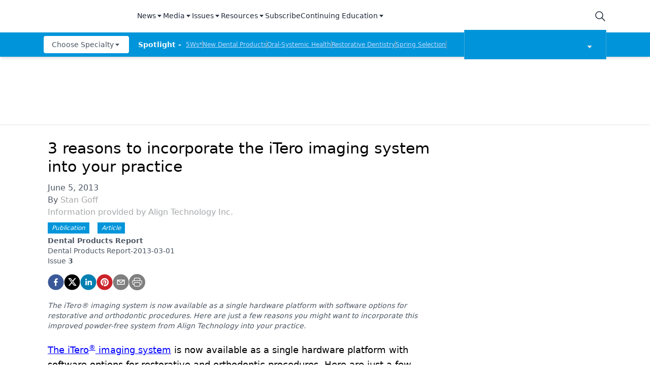

--- FILE ---
content_type: application/javascript
request_url: https://api.lightboxcdn.com/z9gd/43384/www.dentalproductsreport.com/jsonp/z?cb=1769474888631&dre=l&callback=jQuery112405544794401023736_1769474888595&_=1769474888596
body_size: 1019
content:
jQuery112405544794401023736_1769474888595({"success":true,"response":"[base64].[base64]","dre":"l"});

--- FILE ---
content_type: text/javascript; charset=utf-8
request_url: https://cdn.segment.com/analytics.js/v1/BBbKMoOjmhsxPnbd2nO6osz3zq67DzuN/analytics.min.js
body_size: 29562
content:
!function(){var t,e,n,r,i={8971:function(t,e,n){"use strict";var r=this&&this.__importDefault||function(t){return t&&t.__esModule?t:{default:t}};Object.defineProperty(e,"__esModule",{value:!0});var i=r(n(8578));function o(t,e){return function(){var n=this.traits(),r=this.properties?this.properties():{};return i.default(n,"address."+t)||i.default(n,t)||(e?i.default(n,"address."+e):null)||(e?i.default(n,e):null)||i.default(r,"address."+t)||i.default(r,t)||(e?i.default(r,"address."+e):null)||(e?i.default(r,e):null)}}e.default=function(t){t.zip=o("postalCode","zip"),t.country=o("country"),t.street=o("street"),t.state=o("state"),t.city=o("city"),t.region=o("region")}},7663:function(t,e,n){"use strict";var r=this&&this.__importDefault||function(t){return t&&t.__esModule?t:{default:t}};Object.defineProperty(e,"__esModule",{value:!0}),e.Alias=void 0;var i=r(n(5615)),o=n(2265);function s(t,e){o.Facade.call(this,t,e)}e.Alias=s,i.default(s,o.Facade),s.prototype.action=function(){return"alias"},s.prototype.type=s.prototype.action,s.prototype.previousId=function(){return this.field("previousId")||this.field("from")},s.prototype.from=s.prototype.previousId,s.prototype.userId=function(){return this.field("userId")||this.field("to")},s.prototype.to=s.prototype.userId},3194:function(t,e){"use strict";Object.defineProperty(e,"__esModule",{value:!0}),e.clone=void 0,e.clone=function t(e){if("[object Object]"===Object.prototype.toString.call(e)){var n={};for(var r in e)n[r]=t(e[r]);return n}return Array.isArray(e)?e.map(t):e}},7532:function(t,e,n){"use strict";var r=this&&this.__importDefault||function(t){return t&&t.__esModule?t:{default:t}};Object.defineProperty(e,"__esModule",{value:!0}),e.Delete=void 0;var i=r(n(5615)),o=n(2265);function s(t,e){o.Facade.call(this,t,e)}e.Delete=s,i.default(s,o.Facade),s.prototype.type=function(){return"delete"}},2265:function(t,e,n){"use strict";var r=this&&this.__importDefault||function(t){return t&&t.__esModule?t:{default:t}};Object.defineProperty(e,"__esModule",{value:!0}),e.Facade=void 0;var i=r(n(8971)),o=n(3194),s=r(n(7751)),u=r(n(7639)),a=r(n(8578)),c=r(n(518));function l(t,e){e=e||{},this.raw=o.clone(t),"clone"in e||(e.clone=!0),e.clone&&(t=o.clone(t)),"traverse"in e||(e.traverse=!0),t.timestamp="timestamp"in t?u.default(t.timestamp):new Date,e.traverse&&c.default(t),this.opts=e,this.obj=t}e.Facade=l;var f=l.prototype;function d(t){return o.clone(t)}f.proxy=function(t){var e=t.split("."),n=this[t=e.shift()]||this.field(t);return n?("function"==typeof n&&(n=n.call(this)||{}),0===e.length||(n=a.default(n,e.join("."))),this.opts.clone?d(n):n):n},f.field=function(t){var e=this.obj[t];return this.opts.clone?d(e):e},l.proxy=function(t){return function(){return this.proxy(t)}},l.field=function(t){return function(){return this.field(t)}},l.multi=function(t){return function(){var e=this.proxy(t+"s");if(Array.isArray(e))return e;var n=this.proxy(t);return n&&(n=[this.opts.clone?o.clone(n):n]),n||[]}},l.one=function(t){return function(){var e=this.proxy(t);if(e)return e;var n=this.proxy(t+"s");return Array.isArray(n)?n[0]:void 0}},f.json=function(){var t=this.opts.clone?o.clone(this.obj):this.obj;return this.type&&(t.type=this.type()),t},f.rawEvent=function(){return this.raw},f.options=function(t){var e=this.obj.options||this.obj.context||{},n=this.opts.clone?o.clone(e):e;if(!t)return n;if(this.enabled(t)){var r=this.integrations(),i=r[t]||a.default(r,t);return"object"!=typeof i&&(i=a.default(this.options(),t)),"object"==typeof i?i:{}}},f.context=f.options,f.enabled=function(t){var e=this.proxy("options.providers.all");"boolean"!=typeof e&&(e=this.proxy("options.all")),"boolean"!=typeof e&&(e=this.proxy("integrations.all")),"boolean"!=typeof e&&(e=!0);var n=e&&s.default(t),r=this.integrations();if(r.providers&&r.providers.hasOwnProperty(t)&&(n=r.providers[t]),r.hasOwnProperty(t)){var i=r[t];n="boolean"!=typeof i||i}return!!n},f.integrations=function(){return this.obj.integrations||this.proxy("options.providers")||this.options()},f.active=function(){var t=this.proxy("options.active");return null==t&&(t=!0),t},f.anonymousId=function(){return this.field("anonymousId")||this.field("sessionId")},f.sessionId=f.anonymousId,f.groupId=l.proxy("options.groupId"),f.traits=function(t){var e=this.proxy("options.traits")||{},n=this.userId();for(var r in t=t||{},n&&(e.id=n),t){var i=null==this[r]?this.proxy("options.traits."+r):this[r]();null!=i&&(e[t[r]]=i,delete e[r])}return e},f.library=function(){var t=this.proxy("options.library");return t?"string"==typeof t?{name:t,version:null}:t:{name:"unknown",version:null}},f.device=function(){var t=this.proxy("context.device");"object"==typeof t&&null!==t||(t={});var e=this.library().name;return t.type||(e.indexOf("ios")>-1&&(t.type="ios"),e.indexOf("android")>-1&&(t.type="android")),t},f.userAgent=l.proxy("context.userAgent"),f.timezone=l.proxy("context.timezone"),f.timestamp=l.field("timestamp"),f.channel=l.field("channel"),f.ip=l.proxy("context.ip"),f.userId=l.field("userId"),i.default(f)},7748:function(t,e,n){"use strict";var r=this&&this.__importDefault||function(t){return t&&t.__esModule?t:{default:t}};Object.defineProperty(e,"__esModule",{value:!0}),e.Group=void 0;var i=r(n(5615)),o=r(n(6362)),s=r(n(7639)),u=n(2265);function a(t,e){u.Facade.call(this,t,e)}e.Group=a,i.default(a,u.Facade);var c=a.prototype;c.action=function(){return"group"},c.type=c.action,c.groupId=u.Facade.field("groupId"),c.created=function(){var t=this.proxy("traits.createdAt")||this.proxy("traits.created")||this.proxy("properties.createdAt")||this.proxy("properties.created");if(t)return s.default(t)},c.email=function(){var t=this.proxy("traits.email");if(t)return t;var e=this.groupId();return o.default(e)?e:void 0},c.traits=function(t){var e=this.properties(),n=this.groupId();for(var r in t=t||{},n&&(e.id=n),t){var i=null==this[r]?this.proxy("traits."+r):this[r]();null!=i&&(e[t[r]]=i,delete e[r])}return e},c.name=u.Facade.proxy("traits.name"),c.industry=u.Facade.proxy("traits.industry"),c.employees=u.Facade.proxy("traits.employees"),c.properties=function(){return this.field("traits")||this.field("properties")||{}}},5543:function(t,e,n){"use strict";var r=this&&this.__importDefault||function(t){return t&&t.__esModule?t:{default:t}};Object.defineProperty(e,"__esModule",{value:!0}),e.Identify=void 0;var i=n(2265),o=r(n(8578)),s=r(n(5615)),u=r(n(6362)),a=r(n(7639)),c=function(t){return t.trim()};function l(t,e){i.Facade.call(this,t,e)}e.Identify=l,s.default(l,i.Facade);var f=l.prototype;f.action=function(){return"identify"},f.type=f.action,f.traits=function(t){var e=this.field("traits")||{},n=this.userId();for(var r in t=t||{},n&&(e.id=n),t){var i=null==this[r]?this.proxy("traits."+r):this[r]();null!=i&&(e[t[r]]=i,r!==t[r]&&delete e[r])}return e},f.email=function(){var t=this.proxy("traits.email");if(t)return t;var e=this.userId();return u.default(e)?e:void 0},f.created=function(){var t=this.proxy("traits.created")||this.proxy("traits.createdAt");if(t)return a.default(t)},f.companyCreated=function(){var t=this.proxy("traits.company.created")||this.proxy("traits.company.createdAt");if(t)return a.default(t)},f.companyName=function(){return this.proxy("traits.company.name")},f.name=function(){var t=this.proxy("traits.name");if("string"==typeof t)return c(t);var e=this.firstName(),n=this.lastName();return e&&n?c(e+" "+n):void 0},f.firstName=function(){var t=this.proxy("traits.firstName");if("string"==typeof t)return c(t);var e=this.proxy("traits.name");return"string"==typeof e?c(e).split(" ")[0]:void 0},f.lastName=function(){var t=this.proxy("traits.lastName");if("string"==typeof t)return c(t);var e=this.proxy("traits.name");if("string"==typeof e){var n=c(e).indexOf(" ");if(-1!==n)return c(e.substr(n+1))}},f.uid=function(){return this.userId()||this.username()||this.email()},f.description=function(){return this.proxy("traits.description")||this.proxy("traits.background")},f.age=function(){var t=this.birthday(),e=o.default(this.traits(),"age");return null!=e?e:t instanceof Date?(new Date).getFullYear()-t.getFullYear():void 0},f.avatar=function(){var t=this.traits();return o.default(t,"avatar")||o.default(t,"photoUrl")||o.default(t,"avatarUrl")},f.position=function(){var t=this.traits();return o.default(t,"position")||o.default(t,"jobTitle")},f.username=i.Facade.proxy("traits.username"),f.website=i.Facade.one("traits.website"),f.websites=i.Facade.multi("traits.website"),f.phone=i.Facade.one("traits.phone"),f.phones=i.Facade.multi("traits.phone"),f.address=i.Facade.proxy("traits.address"),f.gender=i.Facade.proxy("traits.gender"),f.birthday=i.Facade.proxy("traits.birthday")},4303:function(t,e,n){"use strict";var r=this&&this.__assign||function(){return r=Object.assign||function(t){for(var e,n=1,r=arguments.length;n<r;n++)for(var i in e=arguments[n])Object.prototype.hasOwnProperty.call(e,i)&&(t[i]=e[i]);return t},r.apply(this,arguments)};Object.defineProperty(e,"__esModule",{value:!0}),e.Delete=e.Screen=e.Page=e.Track=e.Identify=e.Group=e.Alias=e.Facade=void 0;var i=n(2265);Object.defineProperty(e,"Facade",{enumerable:!0,get:function(){return i.Facade}});var o=n(7663);Object.defineProperty(e,"Alias",{enumerable:!0,get:function(){return o.Alias}});var s=n(7748);Object.defineProperty(e,"Group",{enumerable:!0,get:function(){return s.Group}});var u=n(5543);Object.defineProperty(e,"Identify",{enumerable:!0,get:function(){return u.Identify}});var a=n(5616);Object.defineProperty(e,"Track",{enumerable:!0,get:function(){return a.Track}});var c=n(3644);Object.defineProperty(e,"Page",{enumerable:!0,get:function(){return c.Page}});var l=n(6871);Object.defineProperty(e,"Screen",{enumerable:!0,get:function(){return l.Screen}});var f=n(7532);Object.defineProperty(e,"Delete",{enumerable:!0,get:function(){return f.Delete}}),e.default=r(r({},i.Facade),{Alias:o.Alias,Group:s.Group,Identify:u.Identify,Track:a.Track,Page:c.Page,Screen:l.Screen,Delete:f.Delete})},6362:function(t,e){"use strict";Object.defineProperty(e,"__esModule",{value:!0});var n=/.+\@.+\..+/;e.default=function(t){return n.test(t)}},7751:function(t,e){"use strict";Object.defineProperty(e,"__esModule",{value:!0});var n={Salesforce:!0};e.default=function(t){return!n[t]}},3644:function(t,e,n){"use strict";var r=this&&this.__importDefault||function(t){return t&&t.__esModule?t:{default:t}};Object.defineProperty(e,"__esModule",{value:!0}),e.Page=void 0;var i=r(n(5615)),o=n(2265),s=n(5616),u=r(n(6362));function a(t,e){o.Facade.call(this,t,e)}e.Page=a,i.default(a,o.Facade);var c=a.prototype;c.action=function(){return"page"},c.type=c.action,c.category=o.Facade.field("category"),c.name=o.Facade.field("name"),c.title=o.Facade.proxy("properties.title"),c.path=o.Facade.proxy("properties.path"),c.url=o.Facade.proxy("properties.url"),c.referrer=function(){return this.proxy("context.referrer.url")||this.proxy("context.page.referrer")||this.proxy("properties.referrer")},c.properties=function(t){var e=this.field("properties")||{},n=this.category(),r=this.name();for(var i in t=t||{},n&&(e.category=n),r&&(e.name=r),t){var o=null==this[i]?this.proxy("properties."+i):this[i]();null!=o&&(e[t[i]]=o,i!==t[i]&&delete e[i])}return e},c.email=function(){var t=this.proxy("context.traits.email")||this.proxy("properties.email");if(t)return t;var e=this.userId();return u.default(e)?e:void 0},c.fullName=function(){var t=this.category(),e=this.name();return e&&t?t+" "+e:e},c.event=function(t){return t?"Viewed "+t+" Page":"Loaded a Page"},c.track=function(t){var e=this.json();return e.event=this.event(t),e.timestamp=this.timestamp(),e.properties=this.properties(),new s.Track(e,this.opts)}},6871:function(t,e,n){"use strict";var r=this&&this.__importDefault||function(t){return t&&t.__esModule?t:{default:t}};Object.defineProperty(e,"__esModule",{value:!0}),e.Screen=void 0;var i=r(n(5615)),o=n(3644),s=n(5616);function u(t,e){o.Page.call(this,t,e)}e.Screen=u,i.default(u,o.Page),u.prototype.action=function(){return"screen"},u.prototype.type=u.prototype.action,u.prototype.event=function(t){return t?"Viewed "+t+" Screen":"Loaded a Screen"},u.prototype.track=function(t){var e=this.json();return e.event=this.event(t),e.timestamp=this.timestamp(),e.properties=this.properties(),new s.Track(e,this.opts)}},5616:function(t,e,n){"use strict";var r=this&&this.__importDefault||function(t){return t&&t.__esModule?t:{default:t}};Object.defineProperty(e,"__esModule",{value:!0}),e.Track=void 0;var i=r(n(5615)),o=n(2265),s=n(5543),u=r(n(6362)),a=r(n(8578));function c(t,e){o.Facade.call(this,t,e)}e.Track=c,i.default(c,o.Facade);var l=c.prototype;l.action=function(){return"track"},l.type=l.action,l.event=o.Facade.field("event"),l.value=o.Facade.proxy("properties.value"),l.category=o.Facade.proxy("properties.category"),l.id=o.Facade.proxy("properties.id"),l.productId=function(){return this.proxy("properties.product_id")||this.proxy("properties.productId")},l.promotionId=function(){return this.proxy("properties.promotion_id")||this.proxy("properties.promotionId")},l.cartId=function(){return this.proxy("properties.cart_id")||this.proxy("properties.cartId")},l.checkoutId=function(){return this.proxy("properties.checkout_id")||this.proxy("properties.checkoutId")},l.paymentId=function(){return this.proxy("properties.payment_id")||this.proxy("properties.paymentId")},l.couponId=function(){return this.proxy("properties.coupon_id")||this.proxy("properties.couponId")},l.wishlistId=function(){return this.proxy("properties.wishlist_id")||this.proxy("properties.wishlistId")},l.reviewId=function(){return this.proxy("properties.review_id")||this.proxy("properties.reviewId")},l.orderId=function(){return this.proxy("properties.id")||this.proxy("properties.order_id")||this.proxy("properties.orderId")},l.sku=o.Facade.proxy("properties.sku"),l.tax=o.Facade.proxy("properties.tax"),l.name=o.Facade.proxy("properties.name"),l.price=o.Facade.proxy("properties.price"),l.total=o.Facade.proxy("properties.total"),l.repeat=o.Facade.proxy("properties.repeat"),l.coupon=o.Facade.proxy("properties.coupon"),l.shipping=o.Facade.proxy("properties.shipping"),l.discount=o.Facade.proxy("properties.discount"),l.shippingMethod=function(){return this.proxy("properties.shipping_method")||this.proxy("properties.shippingMethod")},l.paymentMethod=function(){return this.proxy("properties.payment_method")||this.proxy("properties.paymentMethod")},l.description=o.Facade.proxy("properties.description"),l.plan=o.Facade.proxy("properties.plan"),l.subtotal=function(){var t=a.default(this.properties(),"subtotal"),e=this.total()||this.revenue();if(t)return t;if(!e)return 0;if(this.total()){var n=this.tax();n&&(e-=n),(n=this.shipping())&&(e-=n),(n=this.discount())&&(e+=n)}return e},l.products=function(){var t=this.properties(),e=a.default(t,"products");return Array.isArray(e)?e.filter((function(t){return null!==t})):[]},l.quantity=function(){return(this.obj.properties||{}).quantity||1},l.currency=function(){return(this.obj.properties||{}).currency||"USD"},l.referrer=function(){return this.proxy("context.referrer.url")||this.proxy("context.page.referrer")||this.proxy("properties.referrer")},l.query=o.Facade.proxy("options.query"),l.properties=function(t){var e=this.field("properties")||{};for(var n in t=t||{}){var r=null==this[n]?this.proxy("properties."+n):this[n]();null!=r&&(e[t[n]]=r,delete e[n])}return e},l.username=function(){return this.proxy("traits.username")||this.proxy("properties.username")||this.userId()||this.sessionId()},l.email=function(){var t=this.proxy("traits.email")||this.proxy("properties.email")||this.proxy("options.traits.email");if(t)return t;var e=this.userId();return u.default(e)?e:void 0},l.revenue=function(){var t=this.proxy("properties.revenue"),e=this.event();return!t&&e&&e.match(/^[ _]?completed[ _]?order[ _]?|^[ _]?order[ _]?completed[ _]?$/i)&&(t=this.proxy("properties.total")),function(t){if(!t)return;if("number"==typeof t)return t;if("string"!=typeof t)return;if(t=t.replace(/\$/g,""),t=parseFloat(t),!isNaN(t))return t}(t)},l.cents=function(){var t=this.revenue();return"number"!=typeof t?this.value()||0:100*t},l.identify=function(){var t=this.json();return t.traits=this.traits(),new s.Identify(t,this.opts)}},518:function(t,e,n){"use strict";var r=n(7237);function i(t,e){return void 0===e&&(e=!0),t&&"object"==typeof t?function(t,e){return Object.keys(t).forEach((function(n){t[n]=i(t[n],e)})),t}(t,e):Array.isArray(t)?function(t,e){return t.forEach((function(n,r){t[r]=i(n,e)})),t}(t,e):r.is(t,e)?r.parse(t):t}t.exports=i},7237:function(t,e){"use strict";var n=/^(\d{4})(?:-?(\d{2})(?:-?(\d{2}))?)?(?:([ T])(\d{2}):?(\d{2})(?::?(\d{2})(?:[,\.](\d{1,}))?)?(?:(Z)|([+\-])(\d{2})(?::?(\d{2}))?)?)?$/;e.parse=function(t){var e=[1,5,6,7,11,12],r=n.exec(t),i=0;if(!r)return new Date(t);for(var o,s=0;o=e[s];s++)r[o]=parseInt(r[o],10)||0;r[2]=parseInt(r[2],10)||1,r[3]=parseInt(r[3],10)||1,r[2]--,r[8]=r[8]?(r[8]+"00").substring(0,3):0," "===r[4]?i=(new Date).getTimezoneOffset():"Z"!==r[9]&&r[10]&&(i=60*r[11]+r[12],"+"===r[10]&&(i=0-i));var u=Date.UTC(r[1],r[2],r[3],r[5],r[6]+i,r[7],r[8]);return new Date(u)},e.is=function(t,e){return"string"==typeof t&&((!e||!1!==/^\d{4}-\d{2}-\d{2}/.test(t))&&n.test(t))}},5615:function(t){"function"==typeof Object.create?t.exports=function(t,e){e&&(t.super_=e,t.prototype=Object.create(e.prototype,{constructor:{value:t,enumerable:!1,writable:!0,configurable:!0}}))}:t.exports=function(t,e){if(e){t.super_=e;var n=function(){};n.prototype=e.prototype,t.prototype=new n,t.prototype.constructor=t}}},7639:function(t,e,n){"use strict";var r=n(7237),i=n(8101),o=n(4834),s=Object.prototype.toString;t.exports=function(t){return e=t,"[object Date]"===s.call(e)?t:function(t){return"[object Number]"===s.call(t)}(t)?new Date((n=t)<315576e5?1e3*n:n):r.is(t)?r.parse(t):i.is(t)?i.parse(t):o.is(t)?o.parse(t):new Date(t);var e,n}},8101:function(t,e){"use strict";var n=/\d{13}/;e.is=function(t){return n.test(t)},e.parse=function(t){return t=parseInt(t,10),new Date(t)}},4834:function(t,e){"use strict";var n=/\d{10}/;e.is=function(t){return n.test(t)},e.parse=function(t){var e=1e3*parseInt(t,10);return new Date(e)}},8578:function(t){function e(t){return function(e,n,r,o){var s,u=o&&function(t){return"function"==typeof t}(o.normalizer)?o.normalizer:i;n=u(n);for(var a=!1;!a;)c();function c(){for(s in e){var t=u(s);if(0===n.indexOf(t)){var r=n.substr(t.length);if("."===r.charAt(0)||0===r.length){n=r.substr(1);var i=e[s];return null==i?void(a=!0):n.length?void(e=i):void(a=!0)}}}s=void 0,a=!0}if(s)return null==e?e:t(e,s,r)}}function n(t,e){return t.hasOwnProperty(e)&&delete t[e],t}function r(t,e,n){return t.hasOwnProperty(e)&&(t[e]=n),t}function i(t){return t.replace(/[^a-zA-Z0-9\.]+/g,"").toLowerCase()}t.exports=e((function(t,e){if(t.hasOwnProperty(e))return t[e]})),t.exports.find=t.exports,t.exports.replace=function(t,n,i,o){return e(r).call(this,t,n,i,o),t},t.exports.del=function(t,r,i){return e(n).call(this,t,r,null,i),t}},6789:function(t,e,n){"use strict";n.d(e,{a:function(){return o},s:function(){return i}});var r=n(4082);function i(){return!(0,r.B)()||window.navigator.onLine}function o(){return!i()}},3858:function(t,e,n){"use strict";n.d(e,{a:function(){return r}});var r="api.segment.io/v1"},8456:function(t,e,n){"use strict";n.d(e,{o:function(){return s}});var r=n(5478),i=n(9752),o=n(8900),s=function(t){function e(e,n){return t.call(this,e,n,new o.U)||this}return(0,r.C6)(e,t),e.system=function(){return new this({type:"track",event:"system"})},e}(i.j)},4082:function(t,e,n){"use strict";function r(){return"undefined"!=typeof window}function i(){return!r()}n.d(e,{B:function(){return r},S:function(){return i}})},9059:function(t,e,n){"use strict";function r(t){try{return decodeURIComponent(t.replace(/\+/g," "))}catch(e){return t}}n.d(e,{p:function(){return r}})},8900:function(t,e,n){"use strict";n.d(e,{U:function(){return u}});var r,i=n(5478),o=n(4034),s=n(148),u=function(t){function e(){return null!==t&&t.apply(this,arguments)||this}return(0,i.C6)(e,t),e.initRemoteMetrics=function(t){r=new s.w(t)},e.prototype.increment=function(e,n,i){t.prototype.increment.call(this,e,n,i),null==r||r.increment(e,null!=i?i:[])},e}(o.p)},2822:function(t,e,n){"use strict";function r(t,e){var n=e.methodName,r=e.integrationName,i=e.type,o=e.didError,s=void 0!==o&&o;t.stats.increment("analytics_js.integration.invoke".concat(s?".error":""),1,["method:".concat(n),"integration_name:".concat(r),"type:".concat(i)])}n.d(e,{y:function(){return r}})},148:function(t,e,n){"use strict";n.d(e,{w:function(){return c}});var r=n(5478),i=n(824),o=n(6452),s=n(3831),u=n(3858);function a(t){console.error("Error sending segment performance metrics",t)}var c=function(){function t(t){var e,n,r,i,o,s=this;if(this.host=null!==(e=null==t?void 0:t.host)&&void 0!==e?e:u.a,this.sampleRate=null!==(n=null==t?void 0:t.sampleRate)&&void 0!==n?n:1,this.flushTimer=null!==(r=null==t?void 0:t.flushTimer)&&void 0!==r?r:3e4,this.maxQueueSize=null!==(i=null==t?void 0:t.maxQueueSize)&&void 0!==i?i:20,this.protocol=null!==(o=null==t?void 0:t.protocol)&&void 0!==o?o:"https",this.queue=[],this.sampleRate>0){var c=!1,l=function(){c||(c=!0,s.flush().catch(a),c=!1,setTimeout(l,s.flushTimer))};l()}}return t.prototype.increment=function(t,e){if(t.includes("analytics_js.")&&0!==e.length&&!(Math.random()>this.sampleRate||this.queue.length>=this.maxQueueSize)){var n=function(t,e,n){var i=e.reduce((function(t,e){var n=e.split(":"),r=n[0],i=n[1];return t[r]=i,t}),{});return{type:"Counter",metric:t,value:1,tags:(0,r.Cl)((0,r.Cl)({},i),{library:"analytics.js",library_version:"web"===n?"next-".concat(o.r):"npm:next-".concat(o.r)})}}(t,e,(0,s.X)());this.queue.push(n),t.includes("error")&&this.flush().catch(a)}},t.prototype.flush=function(){return(0,r.sH)(this,void 0,Promise,(function(){var t=this;return(0,r.YH)(this,(function(e){switch(e.label){case 0:return this.queue.length<=0?[2]:[4,this.send().catch((function(e){a(e),t.sampleRate=0}))];case 1:return e.sent(),[2]}}))}))},t.prototype.send=function(){return(0,r.sH)(this,void 0,Promise,(function(){var t,e,n;return(0,r.YH)(this,(function(r){return t={series:this.queue},this.queue=[],e={"Content-Type":"text/plain"},n="".concat(this.protocol,"://").concat(this.host,"/m"),[2,(0,i.h)(n,{headers:e,body:JSON.stringify(t),method:"POST"})]}))}))},t}()},6452:function(t,e,n){"use strict";n.d(e,{r:function(){return r}});var r="1.81.0"},7610:function(t,e,n){"use strict";n.d(e,{V:function(){return r}});try{window.analyticsWriteKey="BBbKMoOjmhsxPnbd2nO6osz3zq67DzuN"}catch(t){}function r(){if(void 0!==window.analyticsWriteKey)return window.analyticsWriteKey!==["__","WRITE","_","KEY","__"].join("")?window.analyticsWriteKey:void 0}},824:function(t,e,n){"use strict";function r(t,e){return e=e||{},new Promise((function(n,r){var i=new XMLHttpRequest,o=[],s=[],u={},a=function(){return{ok:2==(i.status/100|0),statusText:i.statusText,status:i.status,url:i.responseURL,text:function(){return Promise.resolve(i.responseText)},json:function(){return Promise.resolve(JSON.parse(i.responseText))},blob:function(){return Promise.resolve(new Blob([i.response]))},clone:a,headers:{keys:function(){return o},entries:function(){return s},get:function(t){return u[t.toLowerCase()]},has:function(t){return t.toLowerCase()in u}}}};for(var c in i.open(e.method||"get",t,!0),i.onload=function(){i.getAllResponseHeaders().replace(/^(.*?):[^\S\n]*([\s\S]*?)$/gm,(function(t,e,n){o.push(e=e.toLowerCase()),s.push([e,n]),u[e]=u[e]?u[e]+","+n:n})),n(a())},i.onerror=r,i.withCredentials="include"==e.credentials,e.headers)i.setRequestHeader(c,e.headers[c]);i.send(e.body||null)}))}n.d(e,{h:function(){return o}});var i=n(5120),o=function(){for(var t=[],e=0;e<arguments.length;e++)t[e]=arguments[e];var n=(0,i.m)();return(n&&n.fetch||r).apply(void 0,t)}},5120:function(t,e,n){"use strict";n.d(e,{m:function(){return r}});var r=function(){return"undefined"!=typeof globalThis?globalThis:"undefined"!=typeof self?self:"undefined"!=typeof window?window:"undefined"!=typeof global?global:null}},6091:function(t,e,n){"use strict";n.d(e,{Ud:function(){return s},kJ:function(){return i},rY:function(){return o}});var r="analytics";function i(){return window[r]}function o(t){r=t}function s(t){window[r]=t}},6238:function(t,e,n){"use strict";function r(t){return Array.prototype.slice.call(window.document.querySelectorAll("script")).find((function(e){return e.src===t}))}function i(t,e){var n=r(t);if(void 0!==n){var i=null==n?void 0:n.getAttribute("status");if("loaded"===i)return Promise.resolve(n);if("loading"===i)return new Promise((function(t,e){n.addEventListener("load",(function(){return t(n)})),n.addEventListener("error",(function(t){return e(t)}))}))}return new Promise((function(n,r){var i,o=window.document.createElement("script");o.type="text/javascript",o.src=t,o.async=!0,o.setAttribute("status","loading");for(var s=0,u=Object.entries(null!=e?e:{});s<u.length;s++){var a=u[s],c=a[0],l=a[1];o.setAttribute(c,l)}o.onload=function(){o.onerror=o.onload=null,o.setAttribute("status","loaded"),n(o)},o.onerror=function(){o.onerror=o.onload=null,o.setAttribute("status","error"),r(new Error("Failed to load ".concat(t)))};var f=window.document.querySelector("script");f?null===(i=f.parentElement)||void 0===i||i.insertBefore(o,f):window.document.head.appendChild(o)}))}function o(t){var e=r(t);return void 0!==e&&e.remove(),Promise.resolve()}n.d(e,{d:function(){return o},k:function(){return i}})},5835:function(t,e,n){"use strict";n.d(e,{J:function(){return i}});var r=n(5478);function i(t,e){var n,i=Object.entries(null!==(n=e.integrations)&&void 0!==n?n:{}).reduce((function(t,e){var n,i,o=e[0],s=e[1];return"object"==typeof s?(0,r.Cl)((0,r.Cl)({},t),((n={})[o]=s,n)):(0,r.Cl)((0,r.Cl)({},t),((i={})[o]={},i))}),{});return Object.entries(t.integrations).reduce((function(t,e){var n,o=e[0],s=e[1];return(0,r.Cl)((0,r.Cl)({},t),((n={})[o]=(0,r.Cl)((0,r.Cl)({},s),i[o]),n))}),{})}},7106:function(t,e,n){"use strict";n.d(e,{_:function(){return i}});var r=n(5478),i=function(t,e){return(0,r.sH)(void 0,void 0,Promise,(function(){var n;return(0,r.YH)(this,(function(i){return n=function(i){return(0,r.sH)(void 0,void 0,Promise,(function(){var o;return(0,r.YH)(this,(function(r){switch(r.label){case 0:return t(i)?(o=n,[4,e()]):[3,2];case 1:return[2,o.apply(void 0,[r.sent()])];case 2:return[2]}}))}))},[2,n(void 0)]}))}))}},2911:function(t,e,n){"use strict";n.d(e,{I2:function(){return a},NH:function(){return l},YM:function(){return c},qQ:function(){return u}});var r,i=n(6091),o=n(7610),s=/(https:\/\/.*)\/analytics\.js\/v1\/(?:.*?)\/(?:platform|analytics.*)?/,u=function(t){var e=(0,i.kJ)();e&&(e._cdn=t),r=t},a=function(){var t,e=null!=r?r:null===(t=(0,i.kJ)())||void 0===t?void 0:t._cdn;if(e)return e;var n,o=(Array.prototype.slice.call(document.querySelectorAll("script")).forEach((function(t){var e,r=null!==(e=t.getAttribute("src"))&&void 0!==e?e:"",i=s.exec(r);i&&i[1]&&(n=i[1])})),n);return o||"https://cdn.segment.com"},c=function(){var t=a();return"".concat(t,"/next-integrations")};function l(){for(var t,e,n,r=null!==(t=(0,o.V)())&&void 0!==t?t:null===(e=(0,i.kJ)())||void 0===e?void 0:e._writeKey,u=void 0,a=0,c=Array.prototype.slice.call(document.querySelectorAll("script"));a<c.length;a++){var l=null!==(n=c[a].getAttribute("src"))&&void 0!==n?n:"",f=s.exec(l);if(f&&f[1]){u=l;break}}return u?u.replace("analytics.min.js","analytics.classic.js"):"https://cdn.segment.com/analytics.js/v1/".concat(r,"/analytics.classic.js")}},9732:function(t,e,n){"use strict";n.d(e,{x:function(){return d}});var r=n(5478),i=n(2939),o=n(8456),s=n(4082),u={getItem:function(){},setItem:function(){},removeItem:function(){}};try{u=(0,s.B)()&&window.localStorage?window.localStorage:u}catch(t){console.warn("Unable to access localStorage",t)}function a(t){var e=u.getItem(t);return(e?JSON.parse(e):[]).map((function(t){return new o.o(t.event,t.id)}))}function c(t){var e=u.getItem(t);return e?JSON.parse(e):{}}function l(t){u.removeItem(t)}function f(t,e,n){void 0===n&&(n=0);var r="persisted-queue:v1:".concat(t,":lock"),i=u.getItem(r),o=i?JSON.parse(i):null,s=null===o||function(t){return(new Date).getTime()>t}(o);if(s)return u.setItem(r,JSON.stringify((new Date).getTime()+50)),e(),void u.removeItem(r);!s&&n<3?setTimeout((function(){f(t,e,n+1)}),50):console.error("Unable to retrieve lock")}var d=function(t){function e(e,n){var i=t.call(this,e,[])||this,o="persisted-queue:v1:".concat(n,":items"),s="persisted-queue:v1:".concat(n,":seen"),d=[],p={};return f(n,(function(){try{d=a(o),p=c(s),l(o),l(s),i.queue=(0,r.fX)((0,r.fX)([],d,!0),i.queue,!0),i.seen=(0,r.Cl)((0,r.Cl)({},p),i.seen)}catch(t){console.error(t)}})),window.addEventListener("pagehide",(function(){if(i.todo>0){var t=(0,r.fX)((0,r.fX)([],i.queue,!0),i.future,!0);try{f(n,(function(){!function(t,e){var n=a(t),i=(0,r.fX)((0,r.fX)([],e,!0),n,!0).reduce((function(t,e){var n;return(0,r.Cl)((0,r.Cl)({},t),((n={})[e.id]=e,n))}),{});u.setItem(t,JSON.stringify(Object.values(i)))}(o,t),function(t,e){var n=c(t);u.setItem(t,JSON.stringify((0,r.Cl)((0,r.Cl)({},n),e)))}(s,i.seen)}))}catch(t){console.error(t)}}})),i}return(0,r.C6)(e,t),e}(i.M)},7536:function(t,e,n){"use strict";n.d(e,{W:function(){return i}});var r=n(4303);function i(t,e){var n=new r.Facade(t,e);return"track"===t.type&&(n=new r.Track(t,e)),"identify"===t.type&&(n=new r.Identify(t,e)),"page"===t.type&&(n=new r.Page(t,e)),"alias"===t.type&&(n=new r.Alias(t,e)),"group"===t.type&&(n=new r.Group(t,e)),"screen"===t.type&&(n=new r.Screen(t,e)),Object.defineProperty(n,"obj",{value:t,writable:!0}),n}},3831:function(t,e,n){"use strict";n.d(e,{J:function(){return i},X:function(){return o}});var r="npm";function i(t){r=t}function o(){return r}},1418:function(t,e,n){"use strict";n.r(e),n.d(e,{applyDestinationMiddleware:function(){return s},sourceMiddlewarePlugin:function(){return u}});var r=n(5478),i=n(9752),o=n(7536);function s(t,e,n){return(0,r.sH)(this,void 0,Promise,(function(){function i(e,n){return(0,r.sH)(this,void 0,Promise,(function(){var i,s,u;return(0,r.YH)(this,(function(a){switch(a.label){case 0:return i=!1,s=null,[4,n({payload:(0,o.W)(e,{clone:!0,traverse:!1}),integration:t,next:function(t){i=!0,null===t&&(s=null),t&&(s=t.obj)}})];case 1:return a.sent(),i||null===s||(s.integrations=(0,r.Cl)((0,r.Cl)({},e.integrations),((u={})[t]=!1,u))),[2,s]}}))}))}var s,u,a,c,l;return(0,r.YH)(this,(function(t){switch(t.label){case 0:s=(0,o.W)(e,{clone:!0,traverse:!1}).rawEvent(),u=0,a=n,t.label=1;case 1:return u<a.length?(c=a[u],[4,i(s,c)]):[3,4];case 2:if(null===(l=t.sent()))return[2,null];s=l,t.label=3;case 3:return u++,[3,1];case 4:return[2,s]}}))}))}function u(t,e){function n(n){return(0,r.sH)(this,void 0,Promise,(function(){var s;return(0,r.YH)(this,(function(r){switch(r.label){case 0:return s=!1,[4,t({payload:(0,o.W)(n.event,{clone:!0,traverse:!1}),integrations:null!=e?e:{},next:function(t){s=!0,t&&(n.event=t.obj)}})];case 1:if(r.sent(),!s)throw new i.d({retry:!1,type:"middleware_cancellation",reason:"Middleware `next` function skipped"});return[2,n]}}))}))}return{name:"Source Middleware ".concat(t.name),type:"before",version:"0.1.0",isLoaded:function(){return!0},load:function(t){return Promise.resolve(t)},track:n,page:n,screen:n,identify:n,alias:n,group:n}}},5478:function(t,e,n){"use strict";n.d(e,{C6:function(){return i},Cl:function(){return o},Tt:function(){return s},YH:function(){return a},fX:function(){return c},sH:function(){return u}});var r=function(t,e){return r=Object.setPrototypeOf||{__proto__:[]}instanceof Array&&function(t,e){t.__proto__=e}||function(t,e){for(var n in e)Object.prototype.hasOwnProperty.call(e,n)&&(t[n]=e[n])},r(t,e)};function i(t,e){if("function"!=typeof e&&null!==e)throw new TypeError("Class extends value "+String(e)+" is not a constructor or null");function n(){this.constructor=t}r(t,e),t.prototype=null===e?Object.create(e):(n.prototype=e.prototype,new n)}var o=function(){return o=Object.assign||function(t){for(var e,n=1,r=arguments.length;n<r;n++)for(var i in e=arguments[n])Object.prototype.hasOwnProperty.call(e,i)&&(t[i]=e[i]);return t},o.apply(this,arguments)};function s(t,e){var n={};for(var r in t)Object.prototype.hasOwnProperty.call(t,r)&&e.indexOf(r)<0&&(n[r]=t[r]);if(null!=t&&"function"==typeof Object.getOwnPropertySymbols){var i=0;for(r=Object.getOwnPropertySymbols(t);i<r.length;i++)e.indexOf(r[i])<0&&Object.prototype.propertyIsEnumerable.call(t,r[i])&&(n[r[i]]=t[r[i]])}return n}function u(t,e,n,r){return new(n||(n=Promise))((function(i,o){function s(t){try{a(r.next(t))}catch(t){o(t)}}function u(t){try{a(r.throw(t))}catch(t){o(t)}}function a(t){var e;t.done?i(t.value):(e=t.value,e instanceof n?e:new n((function(t){t(e)}))).then(s,u)}a((r=r.apply(t,e||[])).next())}))}function a(t,e){var n,r,i,o,s={label:0,sent:function(){if(1&i[0])throw i[1];return i[1]},trys:[],ops:[]};return o={next:u(0),throw:u(1),return:u(2)},"function"==typeof Symbol&&(o[Symbol.iterator]=function(){return this}),o;function u(u){return function(a){return function(u){if(n)throw new TypeError("Generator is already executing.");for(;o&&(o=0,u[0]&&(s=0)),s;)try{if(n=1,r&&(i=2&u[0]?r.return:u[0]?r.throw||((i=r.return)&&i.call(r),0):r.next)&&!(i=i.call(r,u[1])).done)return i;switch(r=0,i&&(u=[2&u[0],i.value]),u[0]){case 0:case 1:i=u;break;case 4:return s.label++,{value:u[1],done:!1};case 5:s.label++,r=u[1],u=[0];continue;case 7:u=s.ops.pop(),s.trys.pop();continue;default:if(!(i=s.trys,(i=i.length>0&&i[i.length-1])||6!==u[0]&&2!==u[0])){s=0;continue}if(3===u[0]&&(!i||u[1]>i[0]&&u[1]<i[3])){s.label=u[1];break}if(6===u[0]&&s.label<i[1]){s.label=i[1],i=u;break}if(i&&s.label<i[2]){s.label=i[2],s.ops.push(u);break}i[2]&&s.ops.pop(),s.trys.pop();continue}u=e.call(t,s)}catch(t){u=[6,t],r=0}finally{n=i=0}if(5&u[0])throw u[1];return{value:u[0]?u[1]:void 0,done:!0}}([u,a])}}}Object.create;function c(t,e,n){if(n||2===arguments.length)for(var r,i=0,o=e.length;i<o;i++)!r&&i in e||(r||(r=Array.prototype.slice.call(e,0,i)),r[i]=e[i]);return t.concat(r||Array.prototype.slice.call(e))}Object.create},7764:function(t,e,n){"use strict";function r(t,e){return new Promise((function(n,r){var i=setTimeout((function(){r(Error("Promise timed out"))}),e);t.then((function(t){return clearTimeout(i),n(t)})).catch(r)}))}function i(t,e,n){var i;return(i=n,new Promise((function(t){return setTimeout(t,i)}))).then((function(){return r(function(){try{return Promise.resolve(e(t))}catch(t){return Promise.reject(t)}}(),1e3)})).catch((function(e){null==t||t.log("warn","Callback Error",{error:e}),null==t||t.stats.increment("callback_error")})).then((function(){return t}))}n.d(e,{s2:function(){return r},w_:function(){return i}})},9752:function(t,e,n){"use strict";n.d(e,{d:function(){return a},j:function(){return c}});var r=n(9659),i=n(3435),o=n(5478),s=function(){function t(){this._logs=[]}return t.prototype.log=function(t,e,n){var r=new Date;this._logs.push({level:t,message:e,time:r,extras:n})},Object.defineProperty(t.prototype,"logs",{get:function(){return this._logs},enumerable:!1,configurable:!0}),t.prototype.flush=function(){if(this.logs.length>1){var t=this._logs.reduce((function(t,e){var n,r,i,s=(0,o.Cl)((0,o.Cl)({},e),{json:JSON.stringify(e.extras,null," "),extras:e.extras});delete s.time;var u=null!==(i=null===(r=e.time)||void 0===r?void 0:r.toISOString())&&void 0!==i?i:"";return t[u]&&(u="".concat(u,"-").concat(Math.random())),(0,o.Cl)((0,o.Cl)({},t),((n={})[u]=s,n))}),{});console.table?console.table(t):console.log(t)}else this.logs.forEach((function(t){var e=t.level,n=t.message,r=t.extras;"info"===e||"debug"===e?console.log(n,null!=r?r:""):console[e](n,null!=r?r:"")}));this._logs=[]},t}(),u=n(4034),a=function(t){var e,n,r;this.retry=null===(e=t.retry)||void 0===e||e,this.type=null!==(n=t.type)&&void 0!==n?n:"plugin Error",this.reason=null!==(r=t.reason)&&void 0!==r?r:""},c=function(){function t(t,e,n,i){void 0===e&&(e=(0,r.v4)()),void 0===n&&(n=new u.r),void 0===i&&(i=new s),this.attempts=0,this.event=t,this._id=e,this.logger=i,this.stats=n}return t.system=function(){},t.prototype.isSame=function(t){return t.id===this.id},t.prototype.cancel=function(t){if(t)throw t;throw new a({reason:"Context Cancel"})},t.prototype.log=function(t,e,n){this.logger.log(t,e,n)},Object.defineProperty(t.prototype,"id",{get:function(){return this._id},enumerable:!1,configurable:!0}),t.prototype.updateEvent=function(t,e){var n;if("integrations"===t.split(".")[0]){var r=t.split(".")[1];if(!1===(null===(n=this.event.integrations)||void 0===n?void 0:n[r]))return this.event}return(0,i.J)(this.event,t,e),this.event},t.prototype.failedDelivery=function(){return this._failedDelivery},t.prototype.setFailedDelivery=function(t){this._failedDelivery=t},t.prototype.logs=function(){return this.logger.logs},t.prototype.flush=function(){this.logger.flush(),this.stats.flush()},t.prototype.toJSON=function(){return{id:this._id,event:this.event,logs:this.logger.logs,metrics:this.stats.metrics}},t}()},2939:function(t,e,n){"use strict";n.d(e,{g:function(){return o},M:function(){return s}});var r=n(5478),i=n(3255);var o="onRemoveFromFuture",s=function(t){function e(e,n,r){var i=t.call(this)||this;return i.future=[],i.maxAttempts=e,i.queue=n,i.seen=null!=r?r:{},i}return(0,r.C6)(e,t),e.prototype.push=function(){for(var t=this,e=[],n=0;n<arguments.length;n++)e[n]=arguments[n];var r=e.map((function(e){return!(t.updateAttempts(e)>t.maxAttempts||t.includes(e))&&(t.queue.push(e),!0)}));return this.queue=this.queue.sort((function(e,n){return t.getAttempts(e)-t.getAttempts(n)})),r},e.prototype.pushWithBackoff=function(t,e){var n=this;if(void 0===e&&(e=0),0==e&&0===this.getAttempts(t))return this.push(t)[0];var r=this.updateAttempts(t);if(r>this.maxAttempts||this.includes(t))return!1;var i=function(t){var e=Math.random()+1,n=t.minTimeout,r=void 0===n?500:n,i=t.factor,o=void 0===i?2:i,s=t.attempt,u=t.maxTimeout,a=void 0===u?1/0:u;return Math.min(e*r*Math.pow(o,s),a)}({attempt:r-1});return e>0&&i<e&&(i=e),setTimeout((function(){n.queue.push(t),n.future=n.future.filter((function(e){return e.id!==t.id})),n.emit(o)}),i),this.future.push(t),!0},e.prototype.getAttempts=function(t){var e;return null!==(e=this.seen[t.id])&&void 0!==e?e:0},e.prototype.updateAttempts=function(t){return this.seen[t.id]=this.getAttempts(t)+1,this.getAttempts(t)},e.prototype.includes=function(t){return this.queue.includes(t)||this.future.includes(t)||Boolean(this.queue.find((function(e){return e.id===t.id})))||Boolean(this.future.find((function(e){return e.id===t.id})))},e.prototype.pop=function(){return this.queue.shift()},Object.defineProperty(e.prototype,"length",{get:function(){return this.queue.length},enumerable:!1,configurable:!0}),Object.defineProperty(e.prototype,"todo",{get:function(){return this.queue.length+this.future.length},enumerable:!1,configurable:!0}),e}(i.v)},2620:function(t,e,n){"use strict";n.d(e,{C:function(){return o},D:function(){return s}});var r=n(5478),i=n(9752);function o(t,e){t.log("debug","plugin",{plugin:e.name});var n=(new Date).getTime(),o=e[t.event.type];return void 0===o?Promise.resolve(t):function(t){return(0,r.sH)(this,void 0,void 0,(function(){var e;return(0,r.YH)(this,(function(n){switch(n.label){case 0:return n.trys.push([0,2,,3]),[4,t()];case 1:return[2,n.sent()];case 2:return e=n.sent(),[2,Promise.reject(e)];case 3:return[2]}}))}))}((function(){return o.apply(e,[t])})).then((function(t){var r=(new Date).getTime()-n;return t.stats.gauge("plugin_time",r,["plugin:".concat(e.name)]),t})).catch((function(n){if(n instanceof i.d&&"middleware_cancellation"===n.type)throw n;return n instanceof i.d?(t.log("warn",n.type,{plugin:e.name,error:n}),n):(t.log("error","plugin Error",{plugin:e.name,error:n}),t.stats.increment("plugin_error",1,["plugin:".concat(e.name)]),n)}))}function s(t,e){return o(t,e).then((function(e){if(e instanceof i.j)return e;t.log("debug","Context canceled"),t.stats.increment("context_canceled"),t.cancel(e)}))}},4034:function(t,e,n){"use strict";n.d(e,{p:function(){return i},r:function(){return o}});var r=n(5478),i=function(){function t(){this.metrics=[]}return t.prototype.increment=function(t,e,n){void 0===e&&(e=1),this.metrics.push({metric:t,value:e,tags:null!=n?n:[],type:"counter",timestamp:Date.now()})},t.prototype.gauge=function(t,e,n){this.metrics.push({metric:t,value:e,tags:null!=n?n:[],type:"gauge",timestamp:Date.now()})},t.prototype.flush=function(){var t=this.metrics.map((function(t){return(0,r.Cl)((0,r.Cl)({},t),{tags:t.tags.join(",")})}));console.table?console.table(t):console.log(t),this.metrics=[]},t.prototype.serialize=function(){return this.metrics.map((function(t){return{m:t.metric,v:t.value,t:t.tags,k:(e=t.type,{gauge:"g",counter:"c"}[e]),e:t.timestamp};var e}))},t}(),o=function(t){function e(){return null!==t&&t.apply(this,arguments)||this}return(0,r.C6)(e,t),e.prototype.gauge=function(){for(var t=[],e=0;e<arguments.length;e++)t[e]=arguments[e]},e.prototype.increment=function(){for(var t=[],e=0;e<arguments.length;e++)t[e]=arguments[e]},e.prototype.flush=function(){for(var t=[],e=0;e<arguments.length;e++)t[e]=arguments[e]},e.prototype.serialize=function(){for(var t=[],e=0;e<arguments.length;e++)t[e]=arguments[e];return[]},e}(i)},441:function(t,e,n){"use strict";function r(t){return"string"==typeof t}function i(t){return"number"==typeof t}function o(t){return"function"==typeof t}function s(t){return null!=t}function u(t){return"object"===Object.prototype.toString.call(t).slice(8,-1).toLowerCase()}n.d(e,{Et:function(){return i},Kg:function(){return r},Qd:function(){return u},Tn:function(){return o},t2:function(){return s}})},8115:function(t,e,n){"use strict";n.d(e,{u:function(){return r}});var r=function(){var t,e,n=!1,r=new Promise((function(r,i){t=function(){for(var t=[],e=0;e<arguments.length;e++)t[e]=arguments[e];n=!0,r.apply(void 0,t)},e=function(){for(var t=[],e=0;e<arguments.length;e++)t[e]=arguments[e];n=!0,i.apply(void 0,t)}}));return{resolve:t,reject:e,promise:r,isSettled:function(){return n}}}},3255:function(t,e,n){"use strict";n.d(e,{v:function(){return r}});var r=function(){function t(t){var e;this.callbacks={},this.warned=!1,this.maxListeners=null!==(e=null==t?void 0:t.maxListeners)&&void 0!==e?e:10}return t.prototype.warnIfPossibleMemoryLeak=function(t){this.warned||this.maxListeners&&this.callbacks[t].length>this.maxListeners&&(console.warn("Event Emitter: Possible memory leak detected; ".concat(String(t)," has exceeded ").concat(this.maxListeners," listeners.")),this.warned=!0)},t.prototype.on=function(t,e){return this.callbacks[t]?(this.callbacks[t].push(e),this.warnIfPossibleMemoryLeak(t)):this.callbacks[t]=[e],this},t.prototype.once=function(t,e){var n=this,r=function(){for(var i=[],o=0;o<arguments.length;o++)i[o]=arguments[o];n.off(t,r),e.apply(n,i)};return this.on(t,r),this},t.prototype.off=function(t,e){var n,r=(null!==(n=this.callbacks[t])&&void 0!==n?n:[]).filter((function(t){return t!==e}));return this.callbacks[t]=r,this},t.prototype.emit=function(t){for(var e,n=this,r=[],i=1;i<arguments.length;i++)r[i-1]=arguments[i];var o=null!==(e=this.callbacks[t])&&void 0!==e?e:[];return o.forEach((function(t){t.apply(n,r)})),this},t}()},9659:function(t,e,n){"use strict";n.d(e,{v4:function(){return s}});for(var r,i=256,o=[];i--;)o[i]=(i+256).toString(16).substring(1);function s(){var t,e=0,n="";if(!r||i+16>256){for(r=Array(e=256);e--;)r[e]=256*Math.random()|0;e=i=0}for(;e<16;e++)t=r[i+e],n+=6==e?o[15&t|64]:8==e?o[63&t|128]:o[t],1&e&&e>1&&e<11&&(n+="-");return i++,n}},3435:function(t,e,n){"use strict";function r(t,e,n){e.split&&(e=e.split("."));for(var r,i,o=0,s=e.length,u=t;o<s&&"__proto__"!=(i=""+e[o++])&&"constructor"!==i&&"prototype"!==i;)u=u[i]=o===s?n:typeof(r=u[i])==typeof e?r:0*e[o]!=0||~(""+e[o]).indexOf(".")?{}:[]}n.d(e,{J:function(){return r}})}},o={};function s(t){var e=o[t];if(void 0!==e)return e.exports;var n=o[t]={exports:{}};return i[t].call(n.exports,n,n.exports,s),n.exports}s.m=i,s.n=function(t){var e=t&&t.__esModule?function(){return t.default}:function(){return t};return s.d(e,{a:e}),e},e=Object.getPrototypeOf?function(t){return Object.getPrototypeOf(t)}:function(t){return t.__proto__},s.t=function(n,r){if(1&r&&(n=this(n)),8&r)return n;if("object"==typeof n&&n){if(4&r&&n.__esModule)return n;if(16&r&&"function"==typeof n.then)return n}var i=Object.create(null);s.r(i);var o={};t=t||[null,e({}),e([]),e(e)];for(var u=2&r&&n;"object"==typeof u&&!~t.indexOf(u);u=e(u))Object.getOwnPropertyNames(u).forEach((function(t){o[t]=function(){return n[t]}}));return o.default=function(){return n},s.d(i,o),i},s.d=function(t,e){for(var n in e)s.o(e,n)&&!s.o(t,n)&&Object.defineProperty(t,n,{enumerable:!0,get:e[n]})},s.f={},s.e=function(t){return Promise.all(Object.keys(s.f).reduce((function(e,n){return s.f[n](t,e),e}),[]))},s.u=function(t){return({10:"tsub-middleware",50:"ajs-destination",104:"schemaFilter",248:"auto-track",521:"remoteMiddleware",538:"queryString",694:"legacyVideos"}[t]||t)+".bundle."+{10:"d94be5c4b3baf7f16aa2",50:"8e6b895db75187c55313",104:"1b218d13fed021531d4e",248:"f131ce01a05e3a33a8c1",407:"61efa1acb302134c434b",521:"017f06aa227008ba8df2",538:"34b193ada8fe288d1bd1",694:"d6d584dd16b193b79db9"}[t]+".js"},s.o=function(t,e){return Object.prototype.hasOwnProperty.call(t,e)},n={},r="@segment/analytics-next:",s.l=function(t,e,i,o){if(n[t])n[t].push(e);else{var u,a;if(void 0!==i)for(var c=document.getElementsByTagName("script"),l=0;l<c.length;l++){var f=c[l];if(f.getAttribute("src")==t||f.getAttribute("data-webpack")==r+i){u=f;break}}u||(a=!0,(u=document.createElement("script")).charset="utf-8",u.timeout=120,s.nc&&u.setAttribute("nonce",s.nc),u.setAttribute("data-webpack",r+i),u.src=t),n[t]=[e];var d=function(e,r){u.onerror=u.onload=null,clearTimeout(p);var i=n[t];if(delete n[t],u.parentNode&&u.parentNode.removeChild(u),i&&i.forEach((function(t){return t(r)})),e)return e(r)},p=setTimeout(d.bind(null,void 0,{type:"timeout",target:u}),12e4);u.onerror=d.bind(null,u.onerror),u.onload=d.bind(null,u.onload),a&&document.head.appendChild(u)}},s.r=function(t){"undefined"!=typeof Symbol&&Symbol.toStringTag&&Object.defineProperty(t,Symbol.toStringTag,{value:"Module"}),Object.defineProperty(t,"__esModule",{value:!0})},s.p="",function(){var t={362:0};s.f.j=function(e,n){var r=s.o(t,e)?t[e]:void 0;if(0!==r)if(r)n.push(r[2]);else{var i=new Promise((function(n,i){r=t[e]=[n,i]}));n.push(r[2]=i);var o=s.p+s.u(e),u=new Error;s.l(o,(function(n){if(s.o(t,e)&&(0!==(r=t[e])&&(t[e]=void 0),r)){var i=n&&("load"===n.type?"missing":n.type),o=n&&n.target&&n.target.src;u.message="Loading chunk "+e+" failed.\n("+i+": "+o+")",u.name="ChunkLoadError",u.type=i,u.request=o,r[1](u)}}),"chunk-"+e,e)}};var e=function(e,n){var r,i,o=n[0],u=n[1],a=n[2],c=0;if(o.some((function(e){return 0!==t[e]}))){for(r in u)s.o(u,r)&&(s.m[r]=u[r]);if(a)a(s)}for(e&&e(n);c<o.length;c++)i=o[c],s.o(t,i)&&t[i]&&t[i][0](),t[i]=0},n=self.webpackChunk_segment_analytics_next=self.webpackChunk_segment_analytics_next||[];n.forEach(e.bind(null,0)),n.push=e.bind(null,n.push.bind(n))}();!function(){"use strict";var t=s(5478),e=s(2911),n=s(3831);function r(){return"undefined"!=typeof process&&process.env?process.env:{}}var i=s(441);function o(t,e,n,r){var o,s=[t,e,n,r],u=(0,i.Qd)(t)?t.event:t;if(!u||!(0,i.Kg)(u))throw new Error("Event missing");var a=(0,i.Qd)(t)?null!==(o=t.properties)&&void 0!==o?o:{}:(0,i.Qd)(e)?e:{},c={};return(0,i.Tn)(n)||(c=null!=n?n:{}),(0,i.Qd)(t)&&!(0,i.Tn)(e)&&(c=null!=e?e:{}),[u,a,c,s.find(i.Tn)]}function u(t,e,n,r,o){var s,u,a=null,c=null,l=[t,e,n,r,o],f=l.filter(i.Kg);1===f.length?(0,i.Kg)(l[1])?(c=l[1],a=null):(c=f[0],a=null):2===f.length&&("string"==typeof l[0]&&(a=l[0]),"string"==typeof l[1]&&(c=l[1]));var d=l.find(i.Tn),p=l.filter(i.Qd);return 1===p.length?(0,i.Qd)(l[2])?(u={},s=l[2]):(0,i.Qd)(l[3])?(s={},u=l[3]):(s=p[0],u={}):2===p.length&&(s=p[0],u=p[1]),[a,c,null!=s?s:s={},null!=u?u:u={},d]}var a=function(t){return function(){for(var e,n,r,o=[],s=0;s<arguments.length;s++)o[s]=arguments[s];for(var u={},a=["callback","options","traits","id"],c=0,l=o;c<l.length;c++){var f=l[c],d=a.pop();if("id"===d){if((0,i.Kg)(f)||(0,i.Et)(f)){u.id=f.toString();continue}if(null==f)continue;d=a.pop()}if("traits"!==d&&"options"!==d||null!=f&&!(0,i.Qd)(f)||(u[d]=f),(0,i.Tn)(f)){u.callback=f;break}}return[null!==(e=u.id)&&void 0!==e?e:t.id(),null!==(n=u.traits)&&void 0!==n?n:{},null!==(r=u.options)&&void 0!==r?r:{},u.callback]}};function c(t,e,n,r){(0,i.Et)(t)&&(t=t.toString()),(0,i.Et)(e)&&(e=e.toString());var o=[t,e,n,r],s=o.filter(i.Kg),u=s[0],a=void 0===u?t:u,c=s[1],l=void 0===c?null:c,f=o.filter(i.Qd)[0];return[a,l,void 0===f?{}:f,o.find(i.Tn)]}var l=s(6789),f=s(8456),d=s(7764);function p(e,n,r,i){return(0,t.sH)(this,void 0,void 0,(function(){var o,s;return(0,t.YH)(this,(function(t){switch(t.label){case 0:return r.emit("dispatch_start",e),o=Date.now(),n.isEmpty()?[4,n.dispatchSingle(e)]:[3,2];case 1:return s=t.sent(),[3,4];case 2:return[4,n.dispatch(e)];case 3:s=t.sent(),t.label=4;case 4:return(null==i?void 0:i.callback)?[4,(0,d.w_)(s,i.callback,(u=o,a=i.timeout,c=Date.now()-u,Math.max((null!=a?a:300)-c,0)))]:[3,6];case 5:s=t.sent(),t.label=6;case 6:return(null==i?void 0:i.debug)&&s.flush(),[2,s]}var u,a,c}))}))}var h=s(3255),v=s(9659);var y=function(t,e,n,r,i,o){return{__t:"bpc",c:e,p:r,u:t,s:n,t:i,r:o}},m=Object.keys(y("","","","","",""));function g(t){if(e=t,"object"!==Object.prototype.toString.call(e).slice(8,-1).toLowerCase())return!1;var e;if("bpc"!==t.__t)return!1;for(var n in t)if(!m.includes(n))return!1;return!0}var b=function(t){var e,n,r=t.c,i=t.p,o=t.s,s=t.u,u=t.r,a=t.t,c=r?function(t){try{return new URL(t).pathname}catch(e){return"/"===t[0]?t:"/"+t}}(r):i,l=r?function(t,e){return t.indexOf("?")>-1?t:t+e}(r,o):-1===(n=(e=s).indexOf("#"))?e:e.slice(0,n);return{path:c,referrer:u,search:o,title:a,url:l}},w=function(){var t=document.querySelector("link[rel='canonical']");return y(location.href,t&&t.getAttribute("href")||void 0,location.search,location.pathname,document.title,document.referrer)},_=function(e,n){void 0===n&&(n=b(w()));var r,i,o,s=e.context;"page"===e.type&&(r=e.properties&&(i=e.properties,o=Object.keys(n),Object.assign.apply(Object,(0,t.fX)([{}],o.map((function(t){var e;if(i&&Object.prototype.hasOwnProperty.call(i,t))return(e={})[t]=i[t],e})),!1))),e.properties=(0,t.Cl)((0,t.Cl)((0,t.Cl)({},n),e.properties),e.name?{name:e.name}:{})),s.page=(0,t.Cl)((0,t.Cl)((0,t.Cl)({},n),r),s.page)},x=s(3435),S=function(e){function n(t,n){var r=e.call(this,"".concat(t," ").concat(n))||this;return r.field=t,r}return(0,t.C6)(n,e),n}(Error),C="is not a string",j="is not an object",P="is nil";function k(t){!function(t){if(!(0,i.t2)(t))throw new S("Event",P);if("object"!=typeof t)throw new S("Event",j)}(t),function(t){if(!(0,i.Kg)(t.type))throw new S(".type",C)}(t),function(t){if(!(0,i.Kg)(t.messageId))throw new S(".messageId",C)}(t),"track"===t.type&&(function(t){if(!(0,i.Kg)(t.event))throw new S(".event",C)}(t),function(t){if(!(0,i.Qd)(t.properties))throw new S(".properties",j)}(t)),["group","identify"].includes(t.type)&&function(t){if(!(0,i.Qd)(t.traits))throw new S(".traits",j)}(t)}var I=function(t){var e,n;this.settings=t,this.createMessageId=t.createMessageId,this.onEventMethodCall=null!==(e=t.onEventMethodCall)&&void 0!==e?e:function(){},this.onFinishedEvent=null!==(n=t.onFinishedEvent)&&void 0!==n?n:function(){}},O=function(){function e(t){this.settings=new I(t)}return e.prototype.track=function(e,n,r,i){return this.settings.onEventMethodCall({type:"track",options:r}),this.normalize((0,t.Cl)((0,t.Cl)({},this.baseEvent()),{event:e,type:"track",properties:null!=n?n:{},options:(0,t.Cl)({},r),integrations:(0,t.Cl)({},i)}))},e.prototype.page=function(e,n,r,i,o){var s;this.settings.onEventMethodCall({type:"page",options:i});var u={type:"page",properties:(0,t.Cl)({},r),options:(0,t.Cl)({},i),integrations:(0,t.Cl)({},o)};return null!==e&&(u.category=e,u.properties=null!==(s=u.properties)&&void 0!==s?s:{},u.properties.category=e),null!==n&&(u.name=n),this.normalize((0,t.Cl)((0,t.Cl)({},this.baseEvent()),u))},e.prototype.screen=function(e,n,r,i,o){this.settings.onEventMethodCall({type:"screen",options:i});var s={type:"screen",properties:(0,t.Cl)({},r),options:(0,t.Cl)({},i),integrations:(0,t.Cl)({},o)};return null!==e&&(s.category=e),null!==n&&(s.name=n),this.normalize((0,t.Cl)((0,t.Cl)({},this.baseEvent()),s))},e.prototype.identify=function(e,n,r,i){return this.settings.onEventMethodCall({type:"identify",options:r}),this.normalize((0,t.Cl)((0,t.Cl)({},this.baseEvent()),{type:"identify",userId:e,traits:null!=n?n:{},options:(0,t.Cl)({},r),integrations:i}))},e.prototype.group=function(e,n,r,i){return this.settings.onEventMethodCall({type:"group",options:r}),this.normalize((0,t.Cl)((0,t.Cl)({},this.baseEvent()),{type:"group",traits:null!=n?n:{},options:(0,t.Cl)({},r),integrations:(0,t.Cl)({},i),groupId:e}))},e.prototype.alias=function(e,n,r,i){this.settings.onEventMethodCall({type:"alias",options:r});var o={userId:e,type:"alias",options:(0,t.Cl)({},r),integrations:(0,t.Cl)({},i)};return null!==n&&(o.previousId=n),void 0===e?this.normalize((0,t.Cl)((0,t.Cl)({},o),this.baseEvent())):this.normalize((0,t.Cl)((0,t.Cl)({},this.baseEvent()),o))},e.prototype.baseEvent=function(){return{integrations:{},options:{}}},e.prototype.context=function(t){var e,n=["userId","anonymousId","timestamp","messageId"];delete t.integrations;var r=Object.keys(t),i=null!==(e=t.context)&&void 0!==e?e:{},o={};return r.forEach((function(e){"context"!==e&&(n.includes(e)?(0,x.J)(o,e,t[e]):(0,x.J)(i,e,t[e]))})),[i,o]},e.prototype.normalize=function(e){var n,r,i,o,s=Object.keys(null!==(n=e.integrations)&&void 0!==n?n:{}).reduce((function(n,r){var i,o;return(0,t.Cl)((0,t.Cl)({},n),((i={})[r]=Boolean(null===(o=e.integrations)||void 0===o?void 0:o[r]),i))}),{});e.options=(i=e.options||{},o=function(t,e){return void 0!==e},Object.keys(i).filter((function(t){return o(t,i[t])})).reduce((function(t,e){return t[e]=i[e],t}),{}));var u=(0,t.Cl)((0,t.Cl)({},s),null===(r=e.options)||void 0===r?void 0:r.integrations),a=e.options?this.context(e.options):[],c=a[0],l=a[1],f=e.options,d=(0,t.Tt)(e,["options"]),p=(0,t.Cl)((0,t.Cl)((0,t.Cl)((0,t.Cl)({timestamp:new Date},d),{context:c,integrations:u}),l),{messageId:f.messageId||this.settings.createMessageId()});return this.settings.onFinishedEvent(p),k(p),p},e}(),H=function(e){function n(t){var n=e.call(this,{createMessageId:function(){return"ajs-next-".concat(Date.now(),"-").concat((0,v.v4)())},onEventMethodCall:function(t){var e=t.options;n.maybeUpdateAnonId(e)},onFinishedEvent:function(t){return n.addIdentity(t),t}})||this;return n.user=t,n}return(0,t.C6)(n,e),n.prototype.maybeUpdateAnonId=function(t){(null==t?void 0:t.anonymousId)&&this.user.anonymousId(t.anonymousId)},n.prototype.addIdentity=function(t){this.user.id()&&(t.userId=this.user.id()),this.user.anonymousId()&&(t.anonymousId=this.user.anonymousId())},n.prototype.track=function(t,n,r,i,o){var s=e.prototype.track.call(this,t,n,r,i);return _(s,o),s},n.prototype.page=function(t,n,r,i,o,s){var u=e.prototype.page.call(this,t,n,r,i,o);return _(u,s),u},n.prototype.screen=function(t,n,r,i,o,s){var u=e.prototype.screen.call(this,t,n,r,i,o);return _(u,s),u},n.prototype.identify=function(t,n,r,i,o){var s=e.prototype.identify.call(this,t,n,r,i);return _(s,o),s},n.prototype.group=function(t,n,r,i,o){var s=e.prototype.group.call(this,t,n,r,i);return _(s,o),s},n.prototype.alias=function(t,n,r,i,o){var s=e.prototype.alias.call(this,t,n,r,i);return _(s,o),s},n}(O),E=function(t){return"addMiddleware"in t&&"destination"===t.type},M=s(9732);var A=s(2939),F=s(9752),D=s(2620),T=function(e){function n(t){var n,r,i,o=e.call(this)||this;return o.criticalTasks=(i=0,{done:function(){return n},run:function(t){var e,o=t();return"object"==typeof(e=o)&&null!==e&&"then"in e&&"function"==typeof e.then&&(1==++i&&(n=new Promise((function(t){return r=t}))),o.finally((function(){return 0==--i&&r()}))),o}}),o.plugins=[],o.failedInitializations=[],o.flushing=!1,o.queue=t,o.queue.on(A.g,(function(){o.scheduleFlush(0)})),o}return(0,t.C6)(n,e),n.prototype.register=function(e,n,r){return(0,t.sH)(this,void 0,void 0,(function(){var i,o,s=this;return(0,t.YH)(this,(function(t){switch(t.label){case 0:return this.plugins.push(n),i=function(t){s.failedInitializations.push(n.name),s.emit("initialization_failure",n),console.warn(n.name,t),e.log("warn","Failed to load destination",{plugin:n.name,error:t}),s.plugins=s.plugins.filter((function(t){return t!==n}))},"destination"!==n.type||"Segment.io"===n.name?[3,1]:(n.load(e,r).catch(i),[3,4]);case 1:return t.trys.push([1,3,,4]),[4,n.load(e,r)];case 2:return t.sent(),[3,4];case 3:return o=t.sent(),i(o),[3,4];case 4:return[2]}}))}))},n.prototype.deregister=function(e,n,r){return(0,t.sH)(this,void 0,void 0,(function(){var i;return(0,t.YH)(this,(function(t){switch(t.label){case 0:return t.trys.push([0,3,,4]),n.unload?[4,Promise.resolve(n.unload(e,r))]:[3,2];case 1:t.sent(),t.label=2;case 2:return this.plugins=this.plugins.filter((function(t){return t.name!==n.name})),[3,4];case 3:return i=t.sent(),e.log("warn","Failed to unload destination",{plugin:n.name,error:i}),[3,4];case 4:return[2]}}))}))},n.prototype.dispatch=function(e){return(0,t.sH)(this,void 0,void 0,(function(){var n;return(0,t.YH)(this,(function(t){return e.log("debug","Dispatching"),e.stats.increment("message_dispatched"),this.queue.push(e),n=this.subscribeToDelivery(e),this.scheduleFlush(0),[2,n]}))}))},n.prototype.subscribeToDelivery=function(e){return(0,t.sH)(this,void 0,void 0,(function(){var n=this;return(0,t.YH)(this,(function(t){return[2,new Promise((function(t){var r=function(i,o){i.isSame(e)&&(n.off("flush",r),t(i))};n.on("flush",r)}))]}))}))},n.prototype.dispatchSingle=function(e){return(0,t.sH)(this,void 0,void 0,(function(){var n=this;return(0,t.YH)(this,(function(t){return e.log("debug","Dispatching"),e.stats.increment("message_dispatched"),this.queue.updateAttempts(e),e.attempts=1,[2,this.deliver(e).catch((function(t){return n.enqueuRetry(t,e)?n.subscribeToDelivery(e):(e.setFailedDelivery({reason:t}),e)}))]}))}))},n.prototype.isEmpty=function(){return 0===this.queue.length},n.prototype.scheduleFlush=function(t){var e=this;void 0===t&&(t=500),this.flushing||(this.flushing=!0,setTimeout((function(){e.flush().then((function(){setTimeout((function(){e.flushing=!1,e.queue.length&&e.scheduleFlush(0)}),0)}))}),t))},n.prototype.deliver=function(e){return(0,t.sH)(this,void 0,void 0,(function(){var n,r,i,o;return(0,t.YH)(this,(function(t){switch(t.label){case 0:return[4,this.criticalTasks.done()];case 1:t.sent(),n=Date.now(),t.label=2;case 2:return t.trys.push([2,4,,5]),[4,this.flushOne(e)];case 3:return e=t.sent(),r=Date.now()-n,this.emit("delivery_success",e),e.stats.gauge("delivered",r),e.log("debug","Delivered",e.event),[2,e];case 4:throw i=t.sent(),o=i,e.log("error","Failed to deliver",o),this.emit("delivery_failure",e,o),e.stats.increment("delivery_failed"),i;case 5:return[2]}}))}))},n.prototype.enqueuRetry=function(t,e){return!(t instanceof F.d&&!t.retry)&&this.queue.pushWithBackoff(e)},n.prototype.flush=function(){return(0,t.sH)(this,void 0,void 0,(function(){var e,n;return(0,t.YH)(this,(function(t){switch(t.label){case 0:if(0===this.queue.length)return[2,[]];if(!(e=this.queue.pop()))return[2,[]];e.attempts=this.queue.getAttempts(e),t.label=1;case 1:return t.trys.push([1,3,,4]),[4,this.deliver(e)];case 2:return e=t.sent(),this.emit("flush",e,!0),[3,4];case 3:return n=t.sent(),this.enqueuRetry(n,e)||(e.setFailedDelivery({reason:n}),this.emit("flush",e,!1)),[2,[]];case 4:return[2,[e]]}}))}))},n.prototype.isReady=function(){return!0},n.prototype.availableExtensions=function(e){var n,r,i=this.plugins.filter((function(t){var n,r,i;if("destination"!==t.type&&"Segment.io"!==t.name)return!0;var o=void 0;return null===(n=t.alternativeNames)||void 0===n||n.forEach((function(t){void 0!==e[t]&&(o=e[t])})),null!==(i=null!==(r=e[t.name])&&void 0!==r?r:o)&&void 0!==i?i:!1!==("Segment.io"===t.name||e.All)})),o=(n="type",r={},i.forEach((function(e){var i,o=void 0;if("string"==typeof n){var s=e[n];o="string"!=typeof s?JSON.stringify(s):s}else n instanceof Function&&(o=n(e));void 0!==o&&(r[o]=(0,t.fX)((0,t.fX)([],null!==(i=r[o])&&void 0!==i?i:[],!0),[e],!1))})),r),s=o.before,u=void 0===s?[]:s,a=o.enrichment,c=void 0===a?[]:a,l=o.destination,f=void 0===l?[]:l,d=o.after;return{before:u,enrichment:c,destinations:f,after:void 0===d?[]:d}},n.prototype.flushOne=function(e){var n,r;return(0,t.sH)(this,void 0,void 0,(function(){var i,o,s,u,a,c,l,f,d,p,h,v,y,m;return(0,t.YH)(this,(function(t){switch(t.label){case 0:if(!this.isReady())throw new Error("Not ready");e.attempts>1&&this.emit("delivery_retry",e),i=this.availableExtensions(null!==(n=e.event.integrations)&&void 0!==n?n:{}),o=i.before,s=i.enrichment,u=0,a=o,t.label=1;case 1:return u<a.length?(c=a[u],[4,(0,D.D)(e,c)]):[3,4];case 2:(p=t.sent())instanceof F.j&&(e=p),this.emit("message_enriched",e,c),t.label=3;case 3:return u++,[3,1];case 4:l=0,f=s,t.label=5;case 5:return l<f.length?(d=f[l],[4,(0,D.C)(e,d)]):[3,8];case 6:(p=t.sent())instanceof F.j&&(e=p),this.emit("message_enriched",e,d),t.label=7;case 7:return l++,[3,5];case 8:return h=this.availableExtensions(null!==(r=e.event.integrations)&&void 0!==r?r:{}),v=h.destinations,y=h.after,[4,new Promise((function(t,n){setTimeout((function(){var r=v.map((function(t){return(0,D.C)(e,t)}));Promise.all(r).then(t).catch(n)}),0)}))];case 9:return t.sent(),e.stats.increment("message_delivered"),this.emit("message_delivered",e),m=y.map((function(t){return(0,D.C)(e,t)})),[4,Promise.all(m)];case 10:return t.sent(),[2,e]}}))}))},n}(h.v),q=function(e){function n(t){return e.call(this,"string"==typeof t?new M.x(4,t):t)||this}return(0,t.C6)(n,e),n.prototype.flush=function(){return(0,t.sH)(this,void 0,Promise,(function(){return(0,t.YH)(this,(function(t){return(0,l.a)()?[2,[]]:[2,e.prototype.flush.call(this)]}))}))},n}(T);function N(t){for(var e=t.constructor.prototype,n=0,r=Object.getOwnPropertyNames(e);n<r.length;n++){var i=r[n];if("constructor"!==i){var o=Object.getOwnPropertyDescriptor(t.constructor.prototype,i);o&&"function"==typeof o.value&&(t[i]=t[i].bind(t))}}return t}var Y={Cookie:"cookie",LocalStorage:"localStorage",Memory:"memory"},L=function(t,e,n,r){console.warn("".concat(t.constructor.name,": Can't ").concat(e,' key "').concat(n,'" | Err: ').concat(r))},R=function(){function t(t){this.stores=t}return t.prototype.get=function(t){for(var e=null,n=0,r=this.stores;n<r.length;n++){var i=r[n];try{if(null!=(e=i.get(t)))return e}catch(e){L(i,"get",t,e)}}return null},t.prototype.set=function(t,e){this.stores.forEach((function(n){try{n.set(t,e)}catch(e){L(n,"set",t,e)}}))},t.prototype.clear=function(t){this.stores.forEach((function(e){try{e.remove(t)}catch(n){L(e,"remove",t,n)}}))},t.prototype.getAndSync=function(t){var e=this.get(t),n="number"==typeof e?e.toString():e;return this.set(t,n),n},t}(),K=function(){function t(){this.cache={}}return t.prototype.get=function(t){var e;return null!==(e=this.cache[t])&&void 0!==e?e:null},t.prototype.set=function(t,e){this.cache[t]=e},t.prototype.remove=function(t){delete this.cache[t]},t}();function z(t){return t&&t.stores&&Array.isArray(t.stores)&&t.stores.every((function(t){return Object.values(Y).includes(t)}))}function U(t){for(var e=1;e<arguments.length;e++){var n=arguments[e];for(var r in n)t[r]=n[r]}return t}var J=function t(e,n){function r(t,r,i){if("undefined"!=typeof document){"number"==typeof(i=U({},n,i)).expires&&(i.expires=new Date(Date.now()+864e5*i.expires)),i.expires&&(i.expires=i.expires.toUTCString()),t=encodeURIComponent(t).replace(/%(2[346B]|5E|60|7C)/g,decodeURIComponent).replace(/[()]/g,escape);var o="";for(var s in i)i[s]&&(o+="; "+s,!0!==i[s]&&(o+="="+i[s].split(";")[0]));return document.cookie=t+"="+e.write(r,t)+o}}return Object.create({set:r,get:function(t){if("undefined"!=typeof document&&(!arguments.length||t)){for(var n=document.cookie?document.cookie.split("; "):[],r={},i=0;i<n.length;i++){var o=n[i].split("="),s=o.slice(1).join("=");try{var u=decodeURIComponent(o[0]);if(r[u]=e.read(s,u),t===u)break}catch(t){}}return t?r[t]:r}},remove:function(t,e){r(t,"",U({},e,{expires:-1}))},withAttributes:function(e){return t(this.converter,U({},this.attributes,e))},withConverter:function(e){return t(U({},this.converter,e),this.attributes)}},{attributes:{value:Object.freeze(n)},converter:{value:Object.freeze(e)}})}({read:function(t){return'"'===t[0]&&(t=t.slice(1,-1)),t.replace(/(%[\dA-F]{2})+/gi,decodeURIComponent)},write:function(t){return encodeURIComponent(t).replace(/%(2[346BF]|3[AC-F]|40|5[BDE]|60|7[BCD])/g,decodeURIComponent)}},{path:"/"}),B=J;function X(t){var e=function(t){try{return new URL(t)}catch(t){return}}(t);if(e)for(var n=function(t){var e=t.hostname.split("."),n=e[e.length-1],r=[];if(4===e.length&&parseInt(n,10)>0)return r;if(e.length<=1)return r;for(var i=e.length-2;i>=0;--i)r.push(e.slice(i).join("."));return r}(e),r=0;r<n.length;++r){var i="__tld__",o=n[r],s={domain:"."+o};try{if(B.set(i,"1",s),B.get(i))return B.remove(i,s),o}catch(t){return}}}var W=function(){function e(n){void 0===n&&(n=e.defaults),this.options=(0,t.Cl)((0,t.Cl)({},e.defaults),n)}return Object.defineProperty(e,"defaults",{get:function(){return{maxage:365,domain:X(window.location.href),path:"/",sameSite:"Lax"}},enumerable:!1,configurable:!0}),e.prototype.opts=function(){return{sameSite:this.options.sameSite,expires:this.options.maxage,domain:this.options.domain,path:this.options.path,secure:this.options.secure}},e.prototype.get=function(t){var e;try{var n=B.get(t);if(null==n)return null;try{return null!==(e=JSON.parse(n))&&void 0!==e?e:null}catch(t){return null!=n?n:null}}catch(t){return null}},e.prototype.set=function(t,e){"string"==typeof e?B.set(t,e,this.opts()):null===e?B.remove(t,this.opts()):B.set(t,JSON.stringify(e),this.opts())},e.prototype.remove=function(t){return B.remove(t,this.opts())},e}(),Q=function(){function t(){}return t.prototype.localStorageWarning=function(t,e){console.warn("Unable to access ".concat(t,", localStorage may be ").concat(e))},t.prototype.get=function(t){var e;try{var n=localStorage.getItem(t);if(null===n)return null;try{return null!==(e=JSON.parse(n))&&void 0!==e?e:null}catch(t){return null!=n?n:null}}catch(e){return this.localStorageWarning(t,"unavailable"),null}},t.prototype.set=function(t,e){try{localStorage.setItem(t,JSON.stringify(e))}catch(e){this.localStorageWarning(t,"full")}},t.prototype.remove=function(t){try{return localStorage.removeItem(t)}catch(e){this.localStorageWarning(t,"unavailable")}},t}();function V(t){return t.map((function(t){var e,n;switch(!function(t){return"object"==typeof t&&void 0!==t.name}(t)?e=t:(e=t.name,n=t.settings),e){case Y.Cookie:return new W(n);case Y.LocalStorage:return new Q;case Y.Memory:return new K;default:throw new Error("Unknown Store Type: ".concat(t))}}))}function G(t,e){return t.map((function(t){return e&&t===Y.Cookie?{name:t,settings:e}:t}))}var Z={persist:!0,cookie:{key:"ajs_user_id",oldKey:"ajs_user"},localStorage:{key:"ajs_user_traits"}},$=function(){function e(e,n){void 0===e&&(e=Z);var r,i,o,s,u=this;this.options={},this.id=function(t){if(u.options.disable)return null;var e=u.identityStore.getAndSync(u.idKey);void 0!==t&&(u.identityStore.set(u.idKey,t),t!==e&&null!==e&&null!==t&&u.anonymousId(null));var n=u.identityStore.getAndSync(u.idKey);if(n)return n;var r=u.legacyUserStore.get(Z.cookie.oldKey);return r?"object"==typeof r?r.id:r:null},this.anonymousId=function(t){var e,n;if(u.options.disable)return null;if(void 0===t){var r=null!==(e=u.identityStore.getAndSync(u.anonKey))&&void 0!==e?e:null===(n=u.legacySIO())||void 0===n?void 0:n[0];if(r)return r}return null===t?(u.identityStore.set(u.anonKey,null),u.identityStore.getAndSync(u.anonKey)):(u.identityStore.set(u.anonKey,null!=t?t:(0,v.v4)()),u.identityStore.getAndSync(u.anonKey))},this.traits=function(t){var e;if(!u.options.disable)return null===t&&(t={}),t&&u.traitsStore.set(u.traitsKey,null!=t?t:{}),null!==(e=u.traitsStore.get(u.traitsKey))&&void 0!==e?e:{}},this.options=(0,t.Cl)((0,t.Cl)({},Z),e),this.cookieOptions=n,this.idKey=null!==(i=null===(r=e.cookie)||void 0===r?void 0:r.key)&&void 0!==i?i:Z.cookie.key,this.traitsKey=null!==(s=null===(o=e.localStorage)||void 0===o?void 0:o.key)&&void 0!==s?s:Z.localStorage.key,this.anonKey="ajs_anonymous_id",this.identityStore=this.createStorage(this.options,n),this.legacyUserStore=this.createStorage(this.options,n,(function(t){return t===Y.Cookie})),this.traitsStore=this.createStorage(this.options,n,(function(t){return t!==Y.Cookie}));var a=this.legacyUserStore.get(Z.cookie.oldKey);a&&"object"==typeof a&&(a.id&&this.id(a.id),a.traits&&this.traits(a.traits)),N(this)}return e.prototype.legacySIO=function(){var t=this.legacyUserStore.get("_sio");if(!t)return null;var e=t.split("----");return[e[0],e[1]]},e.prototype.identify=function(e,n){if(!this.options.disable){n=null!=n?n:{};var r=this.id();null!==r&&r!==e||(n=(0,t.Cl)((0,t.Cl)({},this.traits()),n)),e&&this.id(e),this.traits(n)}},e.prototype.logout=function(){this.anonymousId(null),this.id(null),this.traits({})},e.prototype.reset=function(){this.logout(),this.identityStore.clear(this.idKey),this.identityStore.clear(this.anonKey),this.traitsStore.clear(this.traitsKey)},e.prototype.load=function(){return new e(this.options,this.cookieOptions)},e.prototype.save=function(){return!0},e.prototype.createStorage=function(t,e,n){var r=[Y.LocalStorage,Y.Cookie,Y.Memory];return t.disable?new R([]):t.persist?(void 0!==t.storage&&null!==t.storage&&z(t.storage)&&(r=t.storage.stores),t.localStorageFallbackDisabled&&(r=r.filter((function(t){return t!==Y.LocalStorage}))),n&&(r=r.filter(n)),new R(V(G(r,e)))):new R([new K])},e.defaults=Z,e}(),tt={persist:!0,cookie:{key:"ajs_group_id"},localStorage:{key:"ajs_group_properties"}},et=function(e){function n(n,r){void 0===n&&(n=tt);var i=e.call(this,(0,t.Cl)((0,t.Cl)({},tt),n),r)||this;return i.anonymousId=function(t){},N(i),i}return(0,t.C6)(n,e),n}($),nt=s(6452),rt=s(5120),it=s(6091),ot=function(t,e,n){n.getAndRemove(t).forEach((function(t){ht(e,t).catch(console.error)}))},st=function(e,n){return(0,t.sH)(void 0,void 0,void 0,(function(){var r,i,o;return(0,t.YH)(this,(function(t){switch(t.label){case 0:r=0,i=n.getAndRemove("addSourceMiddleware"),t.label=1;case 1:return r<i.length?(o=i[r],[4,ht(e,o).catch(console.error)]):[3,4];case 2:t.sent(),t.label=3;case 3:return r++,[3,1];case 4:return[2]}}))}))},ut=function(e,n){return(0,t.sH)(void 0,void 0,void 0,(function(){var r,i,o;return(0,t.YH)(this,(function(t){switch(t.label){case 0:r=0,i=n.getAndRemove("register"),t.label=1;case 1:return r<i.length?(o=i[r],[4,ht(e,o).catch(console.error)]):[3,4];case 2:t.sent(),t.label=3;case 3:return r++,[3,1];case 4:return[2]}}))}))},at=ot.bind(void 0,"on"),ct=ot.bind(void 0,"setAnonymousId"),lt=function(t){if(ft(t)){var e=t.pop();return b(e)}},ft=function(t){return g(t[t.length-1])},dt=function(t,e,n,r){void 0===n&&(n=function(){}),void 0===r&&(r=console.error),this.method=t,this.resolve=n,this.reject=r,this.called=!1,this.args=e},pt=function(){function e(){for(var t=[],e=0;e<arguments.length;e++)t[e]=arguments[e];this._callMap={},this.add.apply(this,t)}return Object.defineProperty(e.prototype,"calls",{get:function(){return this._pushSnippetWindowBuffer(),this._callMap},set:function(t){this._callMap=t},enumerable:!1,configurable:!0}),e.prototype.get=function(t){var e;return null!==(e=this.calls[t])&&void 0!==e?e:[]},e.prototype.getAndRemove=function(t){var e=this.get(t);return this.calls[t]=[],e},e.prototype.add=function(){for(var e=this,n=[],r=0;r<arguments.length;r++)n[r]=arguments[r];n.forEach((function(n){["track","screen","alias","group","page","identify"].includes(n.method)&&!ft(n.args)&&(n.args=(0,t.fX)((0,t.fX)([],n.args,!0),[w()],!1)),e.calls[n.method]?e.calls[n.method].push(n):e.calls[n.method]=[n]}))},e.prototype.clear=function(){this._pushSnippetWindowBuffer(),this.calls={}},e.prototype.toArray=function(){var t;return(t=[]).concat.apply(t,Object.values(this.calls))},e.prototype._pushSnippetWindowBuffer=function(){if("npm"!==(0,n.X)()){var t=(0,it.kJ)();if(Array.isArray(t)){var e=t.splice(0,t.length).map((function(t){var e=t[0],n=t.slice(1);return new dt(e,n)}));this.add.apply(this,e)}}},e}();function ht(e,n){return(0,t.sH)(this,void 0,Promise,(function(){var r,i;return(0,t.YH)(this,(function(t){switch(t.label){case 0:return t.trys.push([0,3,,4]),n.called?[2,void 0]:(n.called=!0,r=e[n.method].apply(e,n.args),"object"==typeof(o=r)&&null!==o&&"then"in o&&"function"==typeof o.then?[4,r]:[3,2]);case 1:t.sent(),t.label=2;case 2:return n.resolve(r),[3,4];case 3:return i=t.sent(),n.reject(i),[3,4];case 4:return[2]}var o}))}))}var vt=function(){function t(t){var e=this;this.trackSubmit=this._createMethod("trackSubmit"),this.trackClick=this._createMethod("trackClick"),this.trackLink=this._createMethod("trackLink"),this.pageView=this._createMethod("pageview"),this.identify=this._createMethod("identify"),this.reset=this._createMethod("reset"),this.group=this._createMethod("group"),this.track=this._createMethod("track"),this.ready=this._createMethod("ready"),this.alias=this._createMethod("alias"),this.debug=this._createChainableMethod("debug"),this.page=this._createMethod("page"),this.once=this._createChainableMethod("once"),this.off=this._createChainableMethod("off"),this.on=this._createChainableMethod("on"),this.addSourceMiddleware=this._createMethod("addSourceMiddleware"),this.setAnonymousId=this._createMethod("setAnonymousId"),this.addDestinationMiddleware=this._createMethod("addDestinationMiddleware"),this.screen=this._createMethod("screen"),this.register=this._createMethod("register"),this.deregister=this._createMethod("deregister"),this.user=this._createMethod("user"),this.VERSION=nt.r,this._preInitBuffer=new pt,this._promise=t(this._preInitBuffer),this._promise.then((function(t){var n=t[0],r=t[1];e.instance=n,e.ctx=r})).catch((function(){}))}return t.prototype.then=function(){for(var t,e=[],n=0;n<arguments.length;n++)e[n]=arguments[n];return(t=this._promise).then.apply(t,e)},t.prototype.catch=function(){for(var t,e=[],n=0;n<arguments.length;n++)e[n]=arguments[n];return(t=this._promise).catch.apply(t,e)},t.prototype.finally=function(){for(var t,e=[],n=0;n<arguments.length;n++)e[n]=arguments[n];return(t=this._promise).finally.apply(t,e)},t.prototype._createMethod=function(t){var e=this;return function(){for(var n,r=[],i=0;i<arguments.length;i++)r[i]=arguments[i];if(e.instance){var o=(n=e.instance)[t].apply(n,r);return Promise.resolve(o)}return new Promise((function(n,i){e._preInitBuffer.add(new dt(t,r,n,i))}))}},t.prototype._createChainableMethod=function(t){var e=this;return function(){for(var n,r=[],i=0;i<arguments.length;i++)r[i]=arguments[i];return e.instance?((n=e.instance)[t].apply(n,r),e):(e._preInitBuffer.add(new dt(t,r)),e)}},t}(),yt=s(7536),mt=s(824),gt=function(e){function n(t,n){var r=e.call(this,t)||this;return r.retryTimeout=n,r.name="RateLimitError",r}return(0,t.C6)(n,e),n}(Error),bt=function(e){return(0,t.Cl)({"Content-Type":"text/plain"},"function"==typeof e?e():e)};function wt(t){return(encodeURI(JSON.stringify(t)).split(/%..|./).length-1)/1024}function _t(e,n){var r,i,o,s,u,a=[],c=!1,l=null!==(r=null==n?void 0:n.size)&&void 0!==r?r:10,d=null!==(i=null==n?void 0:n.timeout)&&void 0!==i?i:5e3,p=0;function h(r){var i;if(0!==r.length){var o=null===(i=r[0])||void 0===i?void 0:i.writeKey,s=r.map((function(e){var n=e;n.sentAt;return(0,t.Tt)(n,["sentAt"])}));return(0,mt.h)("https://".concat(e,"/b"),{credentials:null==n?void 0:n.credentials,keepalive:(null==n?void 0:n.keepalive)||c,headers:bt(null==n?void 0:n.headers),method:"post",body:JSON.stringify({writeKey:o,batch:s,sentAt:(new Date).toISOString()}),priority:null==n?void 0:n.priority}).then((function(t){var e;if(t.status>=500)throw new Error("Bad response from server: ".concat(t.status));if(429===t.status){var n=null===(e=t.headers)||void 0===e?void 0:e.get("x-ratelimit-reset"),r="string"==typeof n?1e3*parseInt(n):d;throw new gt("Rate limit exceeded: ".concat(t.status),r)}}))}}function v(e){var r;return void 0===e&&(e=1),(0,t.sH)(this,void 0,Promise,(function(){var i;return(0,t.YH)(this,(function(o){return a.length?(i=a,a=[],[2,null===(r=h(i))||void 0===r?void 0:r.catch((function(r){var o;f.o.system().log("error","Error sending batch",r),e<=(null!==(o=null==n?void 0:n.maxRetries)&&void 0!==o?o:10)&&("RateLimitError"===r.name&&(p=r.retryTimeout),a.push.apply(a,i),a.map((function(n){if("_metadata"in n){var r=n;r._metadata=(0,t.Cl)((0,t.Cl)({},r._metadata),{retryCount:e})}})),y(e+1))}))]):[2]}))}))}function y(t){void 0===t&&(t=1),o||(o=setTimeout((function(){o=void 0,v(t).catch(console.error)}),p||d),p=0)}return s=function(t){if((c=t)&&a.length){var e=function(t){var e=[],n=0;return t.forEach((function(t){wt(e[n])>=64&&n++,e[n]?e[n].push(t):e[n]=[t]})),e}(a).map(h);Promise.all(e).catch(console.error)}},u=!1,window.addEventListener("pagehide",(function(){u||s(u=!0)})),document.addEventListener("visibilitychange",(function(){if("hidden"==document.visibilityState){if(u)return;u=!0}else u=!1;s(u)})),{dispatch:function(e,r){return(0,t.sH)(this,void 0,Promise,(function(){var e;return(0,t.YH)(this,(function(t){return a.push(r),e=a.length>=l||function(t){return wt(t)>=450}(a)||(null==n?void 0:n.keepalive)&&function(t){return wt(t)>=54}(a),[2,e||c?v():y()]}))}))}}}function xt(e,n,r,i,o){var s,u=e.user();delete n.options,n.writeKey=null==r?void 0:r.apiKey,n.userId=n.userId||u.id(),n.anonymousId=n.anonymousId||u.anonymousId(),n.sentAt=new Date;var a=e.queue.failedInitializations||[];a.length>0&&(n._metadata={failedInitializations:a}),null!=o&&(o.attempts>1&&(n._metadata=(0,t.Cl)((0,t.Cl)({},n._metadata),{retryCount:o.attempts})),o.attempts++);var c=[],l=[];for(var f in i){var d=i[f];"Segment.io"===f&&c.push(f),"bundled"===d.bundlingStatus&&c.push(f),"unbundled"===d.bundlingStatus&&l.push(f)}for(var p=0,h=(null==r?void 0:r.unbundledIntegrations)||[];p<h.length;p++){var v=h[p];l.includes(v)||l.push(v)}var y=null!==(s=null==r?void 0:r.maybeBundledConfigIds)&&void 0!==s?s:{},m=[];return c.sort().forEach((function(t){var e;(null!==(e=y[t])&&void 0!==e?e:[]).forEach((function(t){m.push(t)}))})),!1!==(null==r?void 0:r.addBundledMetadata)&&(n._metadata=(0,t.Cl)((0,t.Cl)({},n._metadata),{bundled:c.sort(),unbundled:l.sort(),bundledIds:m})),n}var St=s(7106);function Ct(e,n){return(0,t.sH)(this,void 0,Promise,(function(){var r,i=this;return(0,t.YH)(this,(function(o){switch(o.label){case 0:return r=[],(0,l.a)()?[2,n]:[4,(0,St._)((function(){return n.length>0&&!(0,l.a)()}),(function(){return(0,t.sH)(i,void 0,void 0,(function(){var i,o;return(0,t.YH)(this,(function(t){switch(t.label){case 0:return(i=n.pop())?[4,(0,D.C)(i,e)]:[2];case 1:return o=t.sent(),o instanceof f.o||r.push(i),[2]}}))}))}))];case 1:return o.sent(),r.map((function(t){return n.pushWithBackoff(t)})),[2,n]}}))}))}function jt(e,n,r,i){var o=this;e||setTimeout((function(){return(0,t.sH)(o,void 0,void 0,(function(){var e,o;return(0,t.YH)(this,(function(t){switch(t.label){case 0:return e=!0,[4,Ct(r,n)];case 1:return o=t.sent(),e=!1,n.todo>0&&i(e,o,r,i),[2]}}))}))}),5e3*Math.random())}var Pt=s(3858);var kt=function(t){return"Segment.io"===t.name};function It(e,n,r){var i,o,s;window.addEventListener("pagehide",(function(){c.push.apply(c,Array.from(f)),f.clear()}));var u,a=null!==(i=null==n?void 0:n.apiKey)&&void 0!==i?i:"",c=e.options.disableClientPersistence?new A.M(e.queue.queue.maxAttempts,[]):new M.x(e.queue.queue.maxAttempts,"".concat(a,":dest-Segment.io")),f=new Set,d=!1,p=null!==(o=null==n?void 0:n.apiHost)&&void 0!==o?o:Pt.a,h=null!==(s=null==n?void 0:n.protocol)&&void 0!==s?s:"https",v="".concat(h,"://").concat(p),y=null==n?void 0:n.deliveryStrategy,m=y&&"strategy"in y&&"batching"===y.strategy?_t(p,y.config):(u=null==y?void 0:y.config,{dispatch:function(t,e){return(0,mt.h)(t,{credentials:null==u?void 0:u.credentials,keepalive:null==u?void 0:u.keepalive,headers:bt(null==u?void 0:u.headers),method:"post",body:JSON.stringify(e),priority:null==u?void 0:u.priority}).then((function(t){var e;if(t.status>=500)throw new Error("Bad response from server: ".concat(t.status));if(429===t.status){var n=null===(e=t.headers)||void 0===e?void 0:e.get("x-ratelimit-reset"),r=n?1e3*parseInt(n):5e3;throw new gt("Rate limit exceeded: ".concat(t.status),r)}}))}});function g(i){return(0,t.sH)(this,void 0,Promise,(function(){var o,s;return(0,t.YH)(this,(function(t){return(0,l.a)()?(c.push(i),jt(d,c,b,jt),[2,i]):(f.add(i),o=i.event.type.charAt(0),s=(0,yt.W)(i.event).json(),"track"===i.event.type&&delete s.traits,"alias"===i.event.type&&(s=function(t,e){var n,r,i,o,s=t.user();return e.previousId=null!==(i=null!==(r=null!==(n=e.previousId)&&void 0!==n?n:e.from)&&void 0!==r?r:s.id())&&void 0!==i?i:s.anonymousId(),e.userId=null!==(o=e.userId)&&void 0!==o?o:e.to,delete e.from,delete e.to,e}(e,s)),c.getAttempts(i)>=c.maxAttempts?(f.delete(i),[2,i]):[2,m.dispatch("".concat(v,"/").concat(o),xt(e,s,n,r,i)).then((function(){return i})).catch((function(t){if(i.log("error","Error sending event",t),"RateLimitError"===t.name){var e=t.retryTimeout;c.pushWithBackoff(i,e)}else c.pushWithBackoff(i);return jt(d,c,b,jt),i})).finally((function(){f.delete(i)}))])}))}))}var b={metadata:{writeKey:a,apiHost:p,protocol:h},name:"Segment.io",type:"destination",version:"0.1.0",isLoaded:function(){return!0},load:function(){return Promise.resolve()},track:g,identify:g,page:g,alias:g,group:g,screen:g};return c.todo&&jt(d,c,b,jt),b}var Ot="This is being deprecated and will be not be available in future releases of Analytics JS",Ht=(0,rt.m)(),Et=null==Ht?void 0:Ht.analytics;var Mt=function(){function t(t,e){var n;this.timeout=300,this._getSegmentPluginMetadata=function(){var t;return null===(t=e.plugins.find(kt))||void 0===t?void 0:t.metadata},this.writeKey=t.writeKey;this.cdnSettings=null!==(n=t.cdnSettings)&&void 0!==n?n:{integrations:{"Segment.io":{apiKey:""}}},this.cdnURL=t.cdnURL}return Object.defineProperty(t.prototype,"apiHost",{get:function(){var t,e;return null===(e=null===(t=this._getSegmentPluginMetadata)||void 0===t?void 0:t.call(this))||void 0===e?void 0:e.apiHost},enumerable:!1,configurable:!0}),t}();function At(){console.warn(Ot)}var Ft,Dt=function(e){function n(n,r,i,o,s){var u,a,c=this;(c=e.call(this)||this)._debug=!1,c.initialized=!1,c.user=function(){return c._user},c.init=c.initialize.bind(c),c.log=At,c.addIntegrationMiddleware=At,c.listeners=At,c.addEventListener=At,c.removeAllListeners=At,c.removeListener=At,c.removeEventListener=At,c.hasListeners=At,c.add=At,c.addIntegration=At;var l=null==r?void 0:r.cookie,f=null!==(u=null==r?void 0:r.disableClientPersistence)&&void 0!==u&&u;c.queue=null!=i?i:function(t,e,n){void 0===e&&(e=!1),void 0===n&&(n=!1);var r=e?10:1,i=n?new A.M(r,[]):new M.x(r,t);return new q(i)}("".concat(n.writeKey,":event-queue"),null==r?void 0:r.retryQueue,f),c.settings=new Mt(n,c.queue);var d=null==r?void 0:r.storage;return c._universalStorage=c.createStore(f,d,l),c._user=null!=o?o:new $((0,t.Cl)({persist:!f,storage:null==r?void 0:r.storage},null==r?void 0:r.user),l).load(),c._group=null!=s?s:new et((0,t.Cl)({persist:!f,storage:null==r?void 0:r.storage},null==r?void 0:r.group),l).load(),c.eventFactory=new H(c._user),c.integrations=null!==(a=null==r?void 0:r.integrations)&&void 0!==a?a:{},c.options=null!=r?r:{},N(c),c}return(0,t.C6)(n,e),n.prototype.createStore=function(t,e,n){return t?new R([new K]):e&&z(e)?new R(V(G(e.stores,n))):new R(V([Y.LocalStorage,{name:Y.Cookie,settings:n},Y.Memory]))},Object.defineProperty(n.prototype,"storage",{get:function(){return this._universalStorage},enumerable:!1,configurable:!0}),n.prototype.track=function(){for(var e=[],n=0;n<arguments.length;n++)e[n]=arguments[n];return(0,t.sH)(this,void 0,Promise,(function(){var n,r,i,s,u,a,c,l=this;return(0,t.YH)(this,(function(t){return n=lt(e),r=o.apply(void 0,e),i=r[0],s=r[1],u=r[2],a=r[3],c=this.eventFactory.track(i,s,u,this.integrations,n),[2,this._dispatch(c,a).then((function(t){return l.emit("track",i,t.event.properties,t.event.options),t}))]}))}))},n.prototype.page=function(){for(var e=[],n=0;n<arguments.length;n++)e[n]=arguments[n];return(0,t.sH)(this,void 0,Promise,(function(){var n,r,i,o,s,a,c,l,f=this;return(0,t.YH)(this,(function(t){return n=lt(e),r=u.apply(void 0,e),i=r[0],o=r[1],s=r[2],a=r[3],c=r[4],l=this.eventFactory.page(i,o,s,a,this.integrations,n),[2,this._dispatch(l,c).then((function(t){return f.emit("page",i,o,t.event.properties,t.event.options),t}))]}))}))},n.prototype.identify=function(){for(var e=[],n=0;n<arguments.length;n++)e[n]=arguments[n];return(0,t.sH)(this,void 0,Promise,(function(){var n,r,i,o,s,u,c,l=this;return(0,t.YH)(this,(function(t){return n=lt(e),r=a(this._user).apply(void 0,e),i=r[0],o=r[1],s=r[2],u=r[3],this._user.identify(i,o),c=this.eventFactory.identify(this._user.id(),this._user.traits(),s,this.integrations,n),[2,this._dispatch(c,u).then((function(t){return l.emit("identify",t.event.userId,t.event.traits,t.event.options),t}))]}))}))},n.prototype.group=function(){for(var t=this,e=[],n=0;n<arguments.length;n++)e[n]=arguments[n];var r=lt(e);if(0===e.length)return this._group;var i=a(this._group).apply(void 0,e),o=i[0],s=i[1],u=i[2],c=i[3];this._group.identify(o,s);var l=this._group.id(),f=this._group.traits(),d=this.eventFactory.group(l,f,u,this.integrations,r);return this._dispatch(d,c).then((function(e){return t.emit("group",e.event.groupId,e.event.traits,e.event.options),e}))},n.prototype.alias=function(){for(var e=[],n=0;n<arguments.length;n++)e[n]=arguments[n];return(0,t.sH)(this,void 0,Promise,(function(){var n,r,i,o,s,u,a,l=this;return(0,t.YH)(this,(function(t){return n=lt(e),r=c.apply(void 0,e),i=r[0],o=r[1],s=r[2],u=r[3],a=this.eventFactory.alias(i,o,s,this.integrations,n),[2,this._dispatch(a,u).then((function(t){return l.emit("alias",i,o,t.event.options),t}))]}))}))},n.prototype.screen=function(){for(var e=[],n=0;n<arguments.length;n++)e[n]=arguments[n];return(0,t.sH)(this,void 0,Promise,(function(){var n,r,i,o,s,a,c,l,f=this;return(0,t.YH)(this,(function(t){return n=lt(e),r=u.apply(void 0,e),i=r[0],o=r[1],s=r[2],a=r[3],c=r[4],l=this.eventFactory.screen(i,o,s,a,this.integrations,n),[2,this._dispatch(l,c).then((function(t){return f.emit("screen",i,o,t.event.properties,t.event.options),t}))]}))}))},n.prototype.trackClick=function(){for(var e=[],n=0;n<arguments.length;n++)e[n]=arguments[n];return(0,t.sH)(this,void 0,Promise,(function(){var n,r;return(0,t.YH)(this,(function(i){switch(i.label){case 0:return[4,s.e(248).then(s.bind(s,4875))];case 1:return n=i.sent(),[2,(r=n.link).call.apply(r,(0,t.fX)([this],e,!1))]}}))}))},n.prototype.trackLink=function(){for(var e=[],n=0;n<arguments.length;n++)e[n]=arguments[n];return(0,t.sH)(this,void 0,Promise,(function(){var n,r;return(0,t.YH)(this,(function(i){switch(i.label){case 0:return[4,s.e(248).then(s.bind(s,4875))];case 1:return n=i.sent(),[2,(r=n.link).call.apply(r,(0,t.fX)([this],e,!1))]}}))}))},n.prototype.trackSubmit=function(){for(var e=[],n=0;n<arguments.length;n++)e[n]=arguments[n];return(0,t.sH)(this,void 0,Promise,(function(){var n,r;return(0,t.YH)(this,(function(i){switch(i.label){case 0:return[4,s.e(248).then(s.bind(s,4875))];case 1:return n=i.sent(),[2,(r=n.form).call.apply(r,(0,t.fX)([this],e,!1))]}}))}))},n.prototype.trackForm=function(){for(var e=[],n=0;n<arguments.length;n++)e[n]=arguments[n];return(0,t.sH)(this,void 0,Promise,(function(){var n,r;return(0,t.YH)(this,(function(i){switch(i.label){case 0:return[4,s.e(248).then(s.bind(s,4875))];case 1:return n=i.sent(),[2,(r=n.form).call.apply(r,(0,t.fX)([this],e,!1))]}}))}))},n.prototype.register=function(){for(var e=[],n=0;n<arguments.length;n++)e[n]=arguments[n];return(0,t.sH)(this,void 0,Promise,(function(){var n,r,i=this;return(0,t.YH)(this,(function(t){switch(t.label){case 0:return n=f.o.system(),r=e.map((function(t){return i.queue.register(n,t,i)})),[4,Promise.all(r)];case 1:return t.sent(),[2,n]}}))}))},n.prototype.deregister=function(){for(var e=[],n=0;n<arguments.length;n++)e[n]=arguments[n];return(0,t.sH)(this,void 0,Promise,(function(){var n,r,i=this;return(0,t.YH)(this,(function(t){switch(t.label){case 0:return n=f.o.system(),r=e.map((function(t){var e=i.queue.plugins.find((function(e){return e.name===t}));if(e)return i.queue.deregister(n,e,i);n.log("warn","plugin ".concat(t," not found"))})),[4,Promise.all(r)];case 1:return t.sent(),[2,n]}}))}))},n.prototype.debug=function(t){return!1===t&&localStorage.getItem("debug")&&localStorage.removeItem("debug"),this._debug=t,this},n.prototype.reset=function(){this._user.reset(),this._group.reset(),this.emit("reset")},n.prototype.timeout=function(t){this.settings.timeout=t},n.prototype._dispatch=function(e,n){return(0,t.sH)(this,void 0,Promise,(function(){var r;return(0,t.YH)(this,(function(t){return(r=new f.o(e)).stats.increment("analytics_js.invoke",1,[e.type]),(0,l.a)()&&!this.options.retryQueue?[2,r]:[2,p(r,this.queue,this,{callback:n,debug:this._debug,timeout:this.settings.timeout})]}))}))},n.prototype.addSourceMiddleware=function(e){return(0,t.sH)(this,void 0,Promise,(function(){var n=this;return(0,t.YH)(this,(function(r){switch(r.label){case 0:return[4,this.queue.criticalTasks.run((function(){return(0,t.sH)(n,void 0,void 0,(function(){var n,r,i;return(0,t.YH)(this,(function(t){switch(t.label){case 0:return[4,Promise.resolve().then(s.bind(s,1418))];case 1:return n=t.sent().sourceMiddlewarePlugin,r={},this.queue.plugins.forEach((function(t){if("destination"===t.type)return r[t.name]=!0})),i=n(e,r),[4,this.register(i)];case 2:return t.sent(),[2]}}))}))}))];case 1:return r.sent(),[2,this]}}))}))},n.prototype.addDestinationMiddleware=function(t){for(var e=[],n=1;n<arguments.length;n++)e[n-1]=arguments[n];return this.queue.plugins.filter(E).forEach((function(n){"*"!==t&&n.name.toLowerCase()!==t.toLowerCase()||n.addMiddleware.apply(n,e)})),Promise.resolve(this)},n.prototype.setAnonymousId=function(t){return this._user.anonymousId(t)},n.prototype.queryString=function(e){return(0,t.sH)(this,void 0,Promise,(function(){return(0,t.YH)(this,(function(t){switch(t.label){case 0:return!1===this.options.useQueryString?[2,[]]:[4,s.e(538).then(s.bind(s,6346))];case 1:return[2,(0,t.sent().queryString)(this,e)]}}))}))},n.prototype.use=function(t){return t(this),this},n.prototype.ready=function(e){return void 0===e&&(e=function(t){return t}),(0,t.sH)(this,void 0,Promise,(function(){return(0,t.YH)(this,(function(t){return[2,Promise.all(this.queue.plugins.map((function(t){return t.ready?t.ready():Promise.resolve()}))).then((function(t){return e(t),t}))]}))}))},n.prototype.noConflict=function(){return console.warn(Ot),(0,it.Ud)(null!=Et?Et:this),this},n.prototype.normalize=function(t){return console.warn(Ot),this.eventFactory.normalize(t)},Object.defineProperty(n.prototype,"failedInitializations",{get:function(){return console.warn(Ot),this.queue.failedInitializations},enumerable:!1,configurable:!0}),Object.defineProperty(n.prototype,"VERSION",{get:function(){return nt.r},enumerable:!1,configurable:!0}),n.prototype.initialize=function(e,n){return(0,t.sH)(this,void 0,Promise,(function(){return(0,t.YH)(this,(function(t){return console.warn(Ot),[2,Promise.resolve(this)]}))}))},n.prototype.pageview=function(e){return(0,t.sH)(this,void 0,Promise,(function(){return(0,t.YH)(this,(function(t){switch(t.label){case 0:return console.warn(Ot),[4,this.page({path:e})];case 1:return t.sent(),[2,this]}}))}))},Object.defineProperty(n.prototype,"plugins",{get:function(){var t;return console.warn(Ot),null!==(t=this._plugins)&&void 0!==t?t:{}},enumerable:!1,configurable:!0}),Object.defineProperty(n.prototype,"Integrations",{get:function(){return console.warn(Ot),this.queue.plugins.filter((function(t){return"destination"===t.type})).reduce((function(t,e){var n="".concat(e.name.toLowerCase().replace(".","").split(" ").join("-"),"Integration"),r=window[n];if(!r)return t;var i=r.Integration;return i?(t[e.name]=i,t):(t[e.name]=r,t)}),{})},enumerable:!1,configurable:!0}),n.prototype.push=function(t){var e=t.shift();e&&!this[e]||this[e].apply(this,t)},n}(h.v),Tt=function(e){function n(){var t=e.call(this,{writeKey:""},{disableClientPersistence:!0})||this;return t.initialized=!0,t}return(0,t.C6)(n,e),n}(Dt),qt=s(5835),Nt=s(8115),Yt=s(9059);function Lt(e){return(0,t.sH)(this,void 0,Promise,(function(){var n;return(0,t.YH)(this,(function(t){return(n=navigator.userAgentData)?e?[2,n.getHighEntropyValues(e).catch((function(){return n.toJSON()}))]:[2,n.toJSON()]:[2,void 0]}))}))}function Rt(){if(Ft)return Ft;var t=X(window.location.href);return Ft={expires:31536e6,secure:!1,path:"/"},t&&(Ft.domain=t),Ft}var Kt,zt,Ut=function(){var e=this;this.name="Page Enrichment",this.type="before",this.version="0.1.0",this.isLoaded=function(){return!0},this.load=function(n,r){return(0,t.sH)(e,void 0,void 0,(function(){var e;return(0,t.YH)(this,(function(t){switch(t.label){case 0:this.instance=r,t.label=1;case 1:return t.trys.push([1,3,,4]),e=this,[4,Lt(this.instance.options.highEntropyValuesClientHints)];case 2:return e.userAgentData=t.sent(),[3,4];case 3:return t.sent(),[3,4];case 4:return[2,Promise.resolve()]}}))}))},this.enrich=function(r){var i,o,s=r.event.context,u=s.page.search||"",a="object"==typeof u?function(t){try{var e=new URLSearchParams;return Object.entries(t).forEach((function(t){var n=t[0],r=t[1];Array.isArray(r)?r.forEach((function(t){return e.append(n,t)})):e.append(n,r)})),e.toString()}catch(t){return""}}(u):u;s.userAgent=navigator.userAgent,s.userAgentData=e.userAgentData;var c=navigator.userLanguage||navigator.language;void 0===s.locale&&void 0!==c&&(s.locale=c),null!==(i=s.library)&&void 0!==i||(s.library={name:"analytics.js",version:"".concat("web"===(0,n.X)()?"next":"npm:next","-").concat(nt.r)}),a&&!s.campaign&&(s.campaign=function(t){return t.startsWith("?")&&(t=t.substring(1)),(t=t.replace(/\?/g,"&")).split("&").reduce((function(t,e){var n=e.split("="),r=n[0],i=n[1],o=void 0===i?"":i;if(r.includes("utm_")&&r.length>4){var s=r.slice(4);"campaign"===s&&(s="name"),t[s]=(0,Yt.p)(o)}return t}),{})}(a));var l=function(){var t=B.get("_ga");if(t&&t.startsWith("amp"))return t}();l&&(s.amp={id:l}),function(e,n,r){var i,o=new R(r?[]:[new W(Rt())]),s=o.get("s:context.referrer"),u=null!==(i=function(t){var e={btid:"dataxu",urid:"millennial-media"};t.startsWith("?")&&(t=t.substring(1));for(var n=0,r=(t=t.replace(/\?/g,"&")).split("&");n<r.length;n++){var i=r[n].split("="),o=i[0],s=i[1];if(e[o])return{id:s,type:e[o]}}}(e))&&void 0!==i?i:s;u&&(n&&(n.referrer=(0,t.Cl)((0,t.Cl)({},n.referrer),u)),o.set("s:context.referrer",u))}(a,s,null!==(o=e.instance.options.disableClientPersistence)&&void 0!==o&&o);try{s.timezone=Intl.DateTimeFormat().resolvedOptions().timeZone}catch(t){}return r},this.track=this.enrich,this.identify=this.enrich,this.page=this.enrich,this.group=this.enrich,this.alias=this.enrich,this.screen=this.enrich},Jt=new Ut,Bt=s(6238),Xt=s(1418),Wt=s(2822),Qt=function(){function e(t,e){this.version="1.0.0",this.alternativeNames=[],this.loadPromise=(0,Nt.u)(),this.middleware=[],this.alias=this._createMethod("alias"),this.group=this._createMethod("group"),this.identify=this._createMethod("identify"),this.page=this._createMethod("page"),this.screen=this._createMethod("screen"),this.track=this._createMethod("track"),this.action=e,this.name=t,this.type=e.type,this.alternativeNames.push(e.name)}return e.prototype.addMiddleware=function(){for(var t,e=[],n=0;n<arguments.length;n++)e[n]=arguments[n];"destination"===this.type&&(t=this.middleware).push.apply(t,e)},e.prototype.transform=function(e){return(0,t.sH)(this,void 0,Promise,(function(){var n;return(0,t.YH)(this,(function(t){switch(t.label){case 0:return[4,(0,Xt.applyDestinationMiddleware)(this.name,e.event,this.middleware)];case 1:return null===(n=t.sent())&&e.cancel(new F.d({retry:!1,reason:"dropped by destination middleware"})),[2,new f.o(n)]}}))}))},e.prototype._createMethod=function(e){var n=this;return function(r){return(0,t.sH)(n,void 0,Promise,(function(){var n,i;return(0,t.YH)(this,(function(t){switch(t.label){case 0:return this.action[e]?(n=r,"destination"!==this.type?[3,2]:[4,this.transform(r)]):[2,r];case 1:n=t.sent(),t.label=2;case 2:return t.trys.push([2,5,,6]),[4,this.ready()];case 3:if(!t.sent())throw new Error("Something prevented the destination from getting ready");return(0,Wt.y)(r,{integrationName:this.action.name,methodName:e,type:"action"}),[4,this.action[e](n)];case 4:return t.sent(),[3,6];case 5:throw i=t.sent(),(0,Wt.y)(r,{integrationName:this.action.name,methodName:e,type:"action",didError:!0}),i;case 6:return[2,r]}}))}))}},e.prototype.isLoaded=function(){return this.action.isLoaded()},e.prototype.ready=function(){return(0,t.sH)(this,void 0,Promise,(function(){return(0,t.YH)(this,(function(t){switch(t.label){case 0:return t.trys.push([0,2,,3]),[4,this.loadPromise.promise];case 1:return t.sent(),[2,!0];case 2:return t.sent(),[2,!1];case 3:return[2]}}))}))},e.prototype.load=function(e,n){return(0,t.sH)(this,void 0,Promise,(function(){var r,i,o,s;return(0,t.YH)(this,(function(t){switch(t.label){case 0:if(this.loadPromise.isSettled())return[2,this.loadPromise.promise];t.label=1;case 1:return t.trys.push([1,3,,4]),(0,Wt.y)(e,{integrationName:this.action.name,methodName:"load",type:"action"}),r=this.action.load(e,n),o=(i=this.loadPromise).resolve,[4,r];case 2:return o.apply(i,[t.sent()]),[2,r];case 3:throw s=t.sent(),(0,Wt.y)(e,{integrationName:this.action.name,methodName:"load",type:"action",didError:!0}),this.loadPromise.reject(s),s;case 4:return[2]}}))}))},e.prototype.unload=function(t,e){var n,r;return null===(r=(n=this.action).unload)||void 0===r?void 0:r.call(n,t,e)},e}();function Vt(n,r){return(0,t.sH)(this,void 0,Promise,(function(){var i,o,s,u,a,c;return(0,t.YH)(this,(function(t){switch(t.label){case 0:if(t.trys.push([0,9,,10]),i=new RegExp("https://cdn.segment.(com|build)"),o=(0,e.I2)(),!r)return[3,6];s=n.url.split("/"),u=s[s.length-2],a=n.url.replace(u,btoa(u).replace(/=/g,"")),t.label=1;case 1:return t.trys.push([1,3,,5]),[4,(0,Bt.k)(a.replace(i,o))];case 2:return t.sent(),[3,5];case 3:return t.sent(),[4,(0,Bt.k)(n.url.replace(i,o))];case 4:return t.sent(),[3,5];case 5:return[3,8];case 6:return[4,(0,Bt.k)(n.url.replace(i,o))];case 7:t.sent(),t.label=8;case 8:return"function"==typeof window[n.libraryName]?[2,window[n.libraryName]]:[3,10];case 9:throw c=t.sent(),console.error("Failed to create PluginFactory",n),c;case 10:return[2]}}))}))}function Gt(e,n,r,i,o,s){var u,a,c;return(0,t.sH)(this,void 0,Promise,(function(){var l,f,d,p=this;return(0,t.YH)(this,(function(h){switch(h.label){case 0:return l=[],f=null!==(a=null===(u=e.middlewareSettings)||void 0===u?void 0:u.routingRules)&&void 0!==a?a:[],d=(null!==(c=e.remotePlugins)&&void 0!==c?c:[]).map((function(e){return(0,t.sH)(p,void 0,void 0,(function(){var u,a,c,d,p,h,v;return(0,t.YH)(this,(function(y){switch(y.label){case 0:if(function(t,e){var n=t[e.creationName],r=t[e.name];return!1===t.All&&!n&&!r||!1===n||!1===r}(n,e))return[2];y.label=1;case 1:return y.trys.push([1,6,,7]),(a=null==s?void 0:s.find((function(t){return t.pluginName===e.name})))?[3,3]:[4,Vt(e,null==i?void 0:i.obfuscate)];case 2:a=y.sent(),y.label=3;case 3:return(u=a)?(c=r[e.name],[4,u((0,t.Cl)((0,t.Cl)({},e.settings),c))]):[3,5];case 4:d=y.sent(),function(t){if(!Array.isArray(t))throw new Error("Not a valid list of plugins");var e=["load","isLoaded","name","version","type"];t.forEach((function(t){e.forEach((function(e){var n;if(void 0===t[e])throw new Error("Plugin: ".concat(null!==(n=t.name)&&void 0!==n?n:"unknown"," missing required function ").concat(e))}))}))}(p=Array.isArray(d)?d:[d]),h=f.filter((function(t){return t.destinationName===e.creationName})),p.forEach((function(t){var n=new Qt(e.creationName,t);h.length&&o&&n.addMiddleware(o),l.push(n)})),y.label=5;case 5:return[3,7];case 6:return v=y.sent(),console.warn("Failed to load Remote Plugin",v),[3,7];case 7:return[2]}}))}))})),[4,Promise.all(d)];case 1:return h.sent(),[2,l.filter(Boolean)]}}))}))}var Zt=null!==(Kt=(zt=(0,rt.m)()).__SEGMENT_INSPECTOR__)&&void 0!==Kt?Kt:zt.__SEGMENT_INSPECTOR__={},$t=s(8900);function te(e,n,r){return(0,t.sH)(this,void 0,Promise,(function(){return(0,t.YH)(this,(function(t){switch(t.label){case 0:return[4,ee(e,n)];case 1:return t.sent(),function(t,e){Object.keys(e.calls).forEach((function(n){e.getAndRemove(n).forEach((function(e){setTimeout((function(){ht(t,e).catch(console.error)}),0)}))}))}(e,r),[2]}}))}))}var ee=function(e,n){return(0,t.sH)(void 0,void 0,Promise,(function(){return(0,t.YH)(this,(function(t){switch(t.label){case 0:return n.includes("ajs_")?[4,e.queryString(n).catch(console.error)]:[3,2];case 1:t.sent(),t.label=2;case 2:return[2]}}))}))};function ne(e,n,i,o,u,a,c){var l,f,d;return void 0===u&&(u=[]),(0,t.sH)(this,void 0,Promise,(function(){var p,h,v,y,m,g,b,w,_,x,S,C,j,P,k=this;return(0,t.YH)(this,(function(I){switch(I.label){case 0:return function(t,e){ct(t,e),at(t,e)}(i,c),p=null==u?void 0:u.filter((function(t){return"object"==typeof t})),h=null==u?void 0:u.filter((function(t){return"function"==typeof t&&"string"==typeof t.pluginName})),function(t){var e,n,i;return"test"!==r().NODE_ENV&&(null!==(i=null===(n=null===(e=t.middlewareSettings)||void 0===e?void 0:e.routingRules)||void 0===n?void 0:n.length)&&void 0!==i?i:0)>0}(n)?[4,s.e(10).then(s.bind(s,31)).then((function(t){return t.tsubMiddleware(n.middlewareSettings.routingRules)}))]:[3,2];case 1:return y=I.sent(),[3,3];case 2:y=void 0,I.label=3;case 3:return v=y,O=n,"test"!==r().NODE_ENV&&Object.keys(O.integrations).length>1||a.length>0?[4,s.e(50).then(s.bind(s,3771)).then((function(t){return t.ajsDestinations(e,n,i.integrations,o,v,a)}))]:[3,5];case 4:return g=I.sent(),[3,6];case 5:g=[],I.label=6;case 6:return m=g,n.legacyVideoPluginsEnabled?[4,s.e(694).then(s.bind(s,8162)).then((function(t){return t.loadLegacyVideoPlugins(i)}))]:[3,8];case 7:I.sent(),I.label=8;case 8:return(null===(l=o.plan)||void 0===l?void 0:l.track)?[4,s.e(104).then(s.bind(s,3542)).then((function(t){var e;return t.schemaFilter(null===(e=o.plan)||void 0===e?void 0:e.track,n)}))]:[3,10];case 9:return w=I.sent(),[3,11];case 10:w=void 0,I.label=11;case 11:return b=w,_=(0,qt.J)(n,o),[4,Gt(n,i.integrations,_,o,v,h).catch((function(){return[]}))];case 12:return x=I.sent(),S=(0,t.fX)((0,t.fX)([Jt],m,!0),x,!0),b&&S.push(b),!1===(null===(f=o.integrations)||void 0===f?void 0:f.All)&&!o.integrations["Segment.io"]||o.integrations&&!1===o.integrations["Segment.io"]?[3,14]:(j=(C=S).push,[4,It(i,_["Segment.io"],n.integrations)]);case 13:j.apply(C,[I.sent()]),I.label=14;case 14:return[4,i.register.apply(i,(0,t.fX)((0,t.fX)([],S,!1),p,!1))];case 15:return P=I.sent(),[4,ut(i,c)];case 16:return I.sent(),Object.entries(null!==(d=n.enabledMiddleware)&&void 0!==d?d:{}).some((function(t){return t[1]}))?[4,s.e(521).then(s.bind(s,9231)).then((function(e){var r=e.remoteMiddlewares;return(0,t.sH)(k,void 0,void 0,(function(){var e,s;return(0,t.YH)(this,(function(t){switch(t.label){case 0:return[4,r(P,n,o.obfuscate)];case 1:return e=t.sent(),s=e.map((function(t){return i.addSourceMiddleware(t)})),[2,Promise.all(s)]}}))}))}))]:[3,18];case 17:I.sent(),I.label=18;case 18:return[4,st(i,c)];case 19:return I.sent(),[2,P]}var O}))}))}function re(n,r,i){var o,s,u,a,c,l,d,p,h;return void 0===r&&(r={}),(0,t.sH)(this,void 0,Promise,(function(){var v,y,m,g,b,w,_,x,S,C;return(0,t.YH)(this,(function(j){switch(j.label){case 0:return!0===r.disable?[2,[new Tt,f.o.system()]]:(r.globalAnalyticsKey&&(0,it.rY)(r.globalAnalyticsKey),n.cdnURL&&(0,e.qQ)(n.cdnURL),r.initialPageview&&i.add(new dt("page",[])),v=function(){var t,e,n=null!==(t=window.location.hash)&&void 0!==t?t:"",r=null!==(e=window.location.search)&&void 0!==e?e:"";return r.length?r:n.replace(/(?=#).*(?=\?)/,"")}(),y=null!==(o=n.cdnURL)&&void 0!==o?o:(0,e.I2)(),null===(s=n.cdnSettings)||void 0===s?[3,1]:(g=s,[3,3]));case 1:return[4,(P=n.writeKey,k=y,(0,mt.h)("".concat(k,"/v1/projects/").concat(P,"/settings")).then((function(t){return t.ok?t.json():t.text().then((function(t){throw new Error(t)}))})).catch((function(t){throw console.error(t.message),t})))];case 2:g=j.sent(),j.label=3;case 3:return m=g,r.updateCDNSettings&&(m=r.updateCDNSettings(m)),"function"!=typeof r.disable?[3,5]:[4,r.disable(m)];case 4:if(j.sent())return[2,[new Tt,f.o.system()]];j.label=5;case 5:return b=null===(a=null===(u=m.integrations["Segment.io"])||void 0===u?void 0:u.retryQueue)||void 0===a||a,r=(0,t.Cl)({retryQueue:b},r),function(t){var e;null===(e=Zt.attach)||void 0===e||e.call(Zt,t)}(w=new Dt((0,t.Cl)((0,t.Cl)({},n),{cdnSettings:m,cdnURL:y}),r)),_=null!==(c=n.plugins)&&void 0!==c?c:[],x=null!==(l=n.classicIntegrations)&&void 0!==l?l:[],S=null===(d=r.integrations)||void 0===d?void 0:d["Segment.io"],$t.U.initRemoteMetrics((0,t.Cl)((0,t.Cl)({},m.metrics),{host:null!==(p=null==S?void 0:S.apiHost)&&void 0!==p?p:null===(h=m.metrics)||void 0===h?void 0:h.host,protocol:null==S?void 0:S.protocol})),[4,ne(n.writeKey,m,w,r,_,x,i)];case 6:return C=j.sent(),w.initialized=!0,w.emit("initialize",n,r),[4,te(w,v,i)];case 7:return j.sent(),[2,[w,C]]}var P,k}))}))}var ie=function(e){function n(){var t=this,n=(0,Nt.u)(),r=n.promise,i=n.resolve;return t=e.call(this,(function(t){return r.then((function(e){return re(e[0],e[1],t)}))}))||this,t._resolveLoadStart=function(t,e){return i([t,e])},t}return(0,t.C6)(n,e),n.prototype.load=function(t,e){return void 0===e&&(e={}),this._resolveLoadStart(t,e),this},n.load=function(t,e){return void 0===e&&(e={}),(new n).load(t,e)},n.standalone=function(t,e){return n.load({writeKey:t},e).then((function(t){return t[0]}))},n}(vt),oe=s(7610);function se(){var e,n;return(0,t.sH)(this,void 0,Promise,(function(){var r,i,o;return(0,t.YH)(this,(function(t){switch(t.label){case 0:return r=function(){var t;if((0,oe.V)())return(0,oe.V)();var e=(0,it.kJ)();if(null==e?void 0:e._writeKey)return e._writeKey;for(var n=/http.*\/analytics\.js\/v1\/([^/]*)(\/platform)?\/analytics.*/,r=void 0,i=0,o=Array.prototype.slice.call(document.querySelectorAll("script"));i<o.length;i++){var s=null!==(t=o[i].getAttribute("src"))&&void 0!==t?t:"";if((u=n.exec(s))&&u[1]){r=u[1];break}}if(!r&&document.currentScript){var u;s=document.currentScript.src,(u=n.exec(s))&&u[1]&&(r=u[1])}return r}(),i=null!==(n=null===(e=(0,it.kJ)())||void 0===e?void 0:e._loadOptions)&&void 0!==n?n:{},r?(o=it.Ud,[4,ie.standalone(r,i)]):(console.error("Failed to load Write Key. Make sure to use the latest version of the Segment snippet, which can be found in your source settings."),[2]);case 1:return o.apply(void 0,[t.sent()]),[2]}}))}))}var ue,ae=s(148);var ce=(0,e.I2)();(0,e.qQ)(ce),s.p=ce?ce+"/analytics-next/bundles/":"https://cdn.segment.com/analytics-next/bundles/",(0,n.J)("web");var le=!1,fe=function(e){(new ae.w).increment("analytics_js.invoke.error",(0,t.fX)((0,t.fX)([],e,!0),["wk:".concat((0,oe.V)())],!1))};function de(e){return(0,t.sH)(this,void 0,void 0,(function(){var n;return(0,t.YH)(this,(function(r){switch(r.label){case 0:return r.trys.push([0,2,,3]),[4,e()];case 1:return[2,r.sent()];case 2:return n=r.sent(),i=n,console.error("[analytics.js]","Failed to load Analytics.js",i),fe((0,t.fX)(["type:initialization"],i instanceof Error?["message:".concat(null==i?void 0:i.message),"name:".concat(null==i?void 0:i.name)]:[],!0)),[3,3];case 3:return[2]}var i}))}))}document.addEventListener("securitypolicyviolation",(function(n){!le&&function(t){return"report"!==t.disposition&&t.blockedURI.includes("cdn.segment")}(n)&&(le=!0,fe(["type:csp"]),function(){return(0,t.sH)(this,void 0,Promise,(function(){var n;return(0,t.YH)(this,(function(t){switch(t.label){case 0:return console.warn("Your CSP policy is missing permissions required in order to run Analytics.js 2.0","https://segment.com/docs/connections/sources/catalog/libraries/website/javascript/upgrade-to-ajs2/#using-a-strict-content-security-policy-on-the-page"),console.warn("Reverting to Analytics.js 1.0"),n=(0,e.NH)(),[4,(0,Bt.k)(n)];case 1:return t.sent(),[2]}}))}))}().catch(console.error))}));var pe=null===(ue=document.querySelector("script[data-global-segment-analytics-key]"))||void 0===ue?void 0:ue.dataset.globalSegmentAnalyticsKey;if(pe&&(0,it.rY)(pe),function(){var t={Firefox:46,Edge:13},e=!!window.MSInputMethodContext&&!!document.documentMode,n=navigator.userAgent.split(" "),r=n[n.length-1].split("/"),i=r[0],o=r[1];return e||void 0!==t[i]&&t[i]>=parseInt(o)}()){var he=document.createElement("script");he.setAttribute("src","https://cdnjs.cloudflare.com/ajax/libs/babel-polyfill/7.7.0/polyfill.min.js"),"loading"===document.readyState?document.addEventListener("DOMContentLoaded",(function(){return document.body.appendChild(he)})):document.body.appendChild(he),he.onload=function(){de(se)}}else de(se)}(),window.AnalyticsNext={}}();
//# sourceMappingURL=standalone.js.map